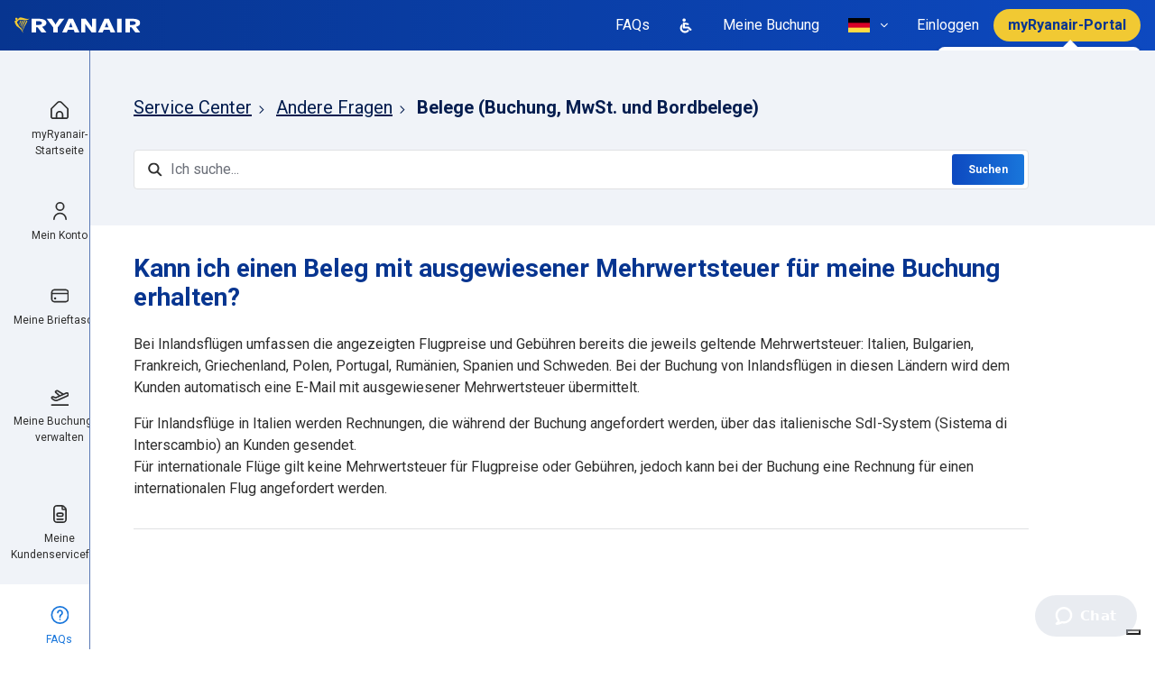

--- FILE ---
content_type: text/html; charset=utf-8
request_url: https://help.ryanair.com/hc/de/articles/12890116409361-Kann-ich-einen-Beleg-mit-ausgewiesener-Mehrwertsteuer-f%C3%BCr-meine-Buchung-erhalten
body_size: 31095
content:
<!DOCTYPE html>
<html dir="ltr" lang="de">
<head>
  <meta charset="utf-8" />
  <!-- v26850 -->


  <title>Kann ich einen Beleg mit ausgewiesener Mehrwertsteuer für meine Buchung erhalten? &ndash; Service Center</title>

  

  <meta name="description" content="Bei Inlandsflügen umfassen die angezeigten Flugpreise und Gebühren bereits die jeweils geltende Mehrwertsteuer: Italien, Bulgarien,..." /><meta property="og:image" content="https://help.ryanair.com/hc/theming_assets/01J6H2986K85BBH6K37BF93PHZ" />
<meta property="og:type" content="website" />
<meta property="og:site_name" content="Service Center" />
<meta property="og:title" content="Kann ich einen Beleg mit ausgewiesener Mehrwertsteuer für meine Buchung erhalten?" />
<meta property="og:description" content="Bei Inlandsflügen umfassen die angezeigten Flugpreise und Gebühren bereits die jeweils geltende Mehrwertsteuer: Italien, Bulgarien, Frankreich, Griechenland, Polen, Portugal, Rumänien, Spanien und ..." />
<meta property="og:url" content="https://help.ryanair.com/hc/de/articles/12890116409361-Kann-ich-einen-Beleg-mit-ausgewiesener-Mehrwertsteuer-f%C3%BCr-meine-Buchung-erhalten" />
<link rel="canonical" href="https://help.ryanair.com/hc/de/articles/12890116409361-Kann-ich-einen-Beleg-mit-ausgewiesener-Mehrwertsteuer-f%C3%BCr-meine-Buchung-erhalten">
<link rel="alternate" hreflang="bg" href="https://help.ryanair.com/hc/bg/articles/12890116409361-Can-I-get-a-VAT-receipt-for-my-booking">
<link rel="alternate" hreflang="ca" href="https://help.ryanair.com/hc/ca/articles/12890116409361-Puc-obtenir-un-rebut-d-IVA-per-a-la-meva-reserva">
<link rel="alternate" hreflang="cs" href="https://help.ryanair.com/hc/cs/articles/12890116409361-Mohu-dostat-da%C5%88ov%C3%BD-doklad-o-rezervaci-letu">
<link rel="alternate" hreflang="da" href="https://help.ryanair.com/hc/da/articles/12890116409361-Kan-jeg-f%C3%A5-en-momskvittering-for-min-reservation">
<link rel="alternate" hreflang="de" href="https://help.ryanair.com/hc/de/articles/12890116409361-Kann-ich-einen-Beleg-mit-ausgewiesener-Mehrwertsteuer-f%C3%BCr-meine-Buchung-erhalten">
<link rel="alternate" hreflang="de-at" href="https://help.ryanair.com/hc/de-at/articles/12890116409361-Kann-ich-einen-Beleg-mit-ausgewiesener-Mehrwertsteuer-f%C3%BCr-meine-Buchung-erhalten">
<link rel="alternate" hreflang="el" href="https://help.ryanair.com/hc/el/articles/12890116409361-%CE%9C%CF%80%CE%BF%CF%81%CF%8E-%CE%BD%CE%B1-%CE%BB%CE%AC%CE%B2%CF%89-%CE%B1%CF%80%CF%8C%CE%B4%CE%B5%CE%B9%CE%BE%CE%B7-%CE%A6%CE%A0%CE%91-%CE%B3%CE%B9%CE%B1-%CF%84%CE%B7%CE%BD-%CE%BA%CF%81%CE%AC%CF%84%CE%B7%CF%83%CE%AE-%CE%BC%CE%BF%CF%85">
<link rel="alternate" hreflang="en" href="https://help.ryanair.com/hc/en-gb/articles/12890116409361-Can-I-get-a-VAT-receipt-for-my-booking">
<link rel="alternate" hreflang="en-ba" href="https://help.ryanair.com/hc/en-ba/articles/12890116409361-Can-I-get-a-VAT-receipt-for-my-booking">
<link rel="alternate" hreflang="en-cy" href="https://help.ryanair.com/hc/en-cy/articles/12890116409361-Can-I-get-a-VAT-receipt-for-my-booking">
<link rel="alternate" hreflang="en-ee" href="https://help.ryanair.com/hc/en-ee/articles/12890116409361-Can-I-get-a-VAT-receipt-for-my-booking">
<link rel="alternate" hreflang="en-fi" href="https://help.ryanair.com/hc/en-fi/articles/12890116409361-Can-I-get-a-VAT-receipt-for-my-booking">
<link rel="alternate" hreflang="en-gb" href="https://help.ryanair.com/hc/en-gb/articles/12890116409361-Can-I-get-a-VAT-receipt-for-my-booking">
<link rel="alternate" hreflang="en-hr" href="https://help.ryanair.com/hc/en-hr/articles/12890116409361-Can-I-get-a-VAT-receipt-for-my-booking">
<link rel="alternate" hreflang="en-ie" href="https://help.ryanair.com/hc/en-ie/articles/12890116409361-Can-I-get-a-VAT-receipt-for-my-booking">
<link rel="alternate" hreflang="en-lv" href="https://help.ryanair.com/hc/en-lv/articles/12890116409361-Can-I-get-a-VAT-receipt-for-my-booking">
<link rel="alternate" hreflang="en-me" href="https://help.ryanair.com/hc/en-me/articles/12890116409361-Can-I-get-a-VAT-receipt-for-my-booking">
<link rel="alternate" hreflang="en-mt" href="https://help.ryanair.com/hc/en-mt/articles/12890116409361-Can-I-get-a-VAT-receipt-for-my-booking">
<link rel="alternate" hreflang="en-rs" href="https://help.ryanair.com/hc/en-rs/articles/12890116409361-Can-I-get-a-VAT-receipt-for-my-booking">
<link rel="alternate" hreflang="en-sk" href="https://help.ryanair.com/hc/en-sk/articles/12890116409361-Can-I-get-a-VAT-receipt-for-my-booking">
<link rel="alternate" hreflang="en-tr" href="https://help.ryanair.com/hc/en-tr/articles/12890116409361-Can-I-get-a-VAT-receipt-for-my-booking">
<link rel="alternate" hreflang="en-us" href="https://help.ryanair.com/hc/en-us/articles/12890116409361-Can-I-get-a-VAT-receipt-for-my-booking">
<link rel="alternate" hreflang="es-es" href="https://help.ryanair.com/hc/es-es/articles/12890116409361--Puedo-obtener-un-recibo-con-IVA-de-mi-reserva">
<link rel="alternate" hreflang="fr" href="https://help.ryanair.com/hc/fr-fr/articles/12890116409361-Puis-je-obtenir-un-re%C3%A7u-de-TVA-pour-ma-r%C3%A9servation">
<link rel="alternate" hreflang="fr-be" href="https://help.ryanair.com/hc/fr-be/articles/12890116409361-Puis-je-obtenir-un-re%C3%A7u-de-TVA-pour-ma-r%C3%A9servation">
<link rel="alternate" hreflang="fr-fr" href="https://help.ryanair.com/hc/fr-fr/articles/12890116409361-Puis-je-obtenir-un-re%C3%A7u-de-TVA-pour-ma-r%C3%A9servation">
<link rel="alternate" hreflang="fr-lu" href="https://help.ryanair.com/hc/fr-lu/articles/12890116409361-Puis-je-obtenir-un-re%C3%A7u-de-TVA-pour-ma-r%C3%A9servation">
<link rel="alternate" hreflang="fr-ma" href="https://help.ryanair.com/hc/fr-ma/articles/12890116409361-Puis-je-obtenir-un-re%C3%A7u-de-TVA-pour-ma-r%C3%A9servation">
<link rel="alternate" hreflang="hu" href="https://help.ryanair.com/hc/hu/articles/12890116409361-Kaphatok-%C3%A1f%C3%A1s-nyugt%C3%A1t-a-foglal%C3%A1somhoz">
<link rel="alternate" hreflang="it" href="https://help.ryanair.com/hc/it/articles/12890116409361-Posso-ottenere-una-ricevuta-IVA-relativa-alla-mia-prenotazione">
<link rel="alternate" hreflang="lt" href="https://help.ryanair.com/hc/lt/articles/12890116409361-Ar-galiu-gauti-u%C5%BEsakymo-PVM-kvit%C4%85">
<link rel="alternate" hreflang="lv" href="https://help.ryanair.com/hc/lv/articles/12890116409361-Vai-varu-sa%C5%86emt-PVN-kv%C4%ABti-par-savu-rezerv%C4%81ciju">
<link rel="alternate" hreflang="nl" href="https://help.ryanair.com/hc/nl/articles/12890116409361-Kan-ik-een-btw-bon-krijgen-voor-mijn-boeking">
<link rel="alternate" hreflang="nl-be" href="https://help.ryanair.com/hc/nl-be/articles/12890116409361-Kan-ik-een-btw-bon-krijgen-voor-mijn-boeking">
<link rel="alternate" hreflang="no" href="https://help.ryanair.com/hc/no/articles/12890116409361-Kan-jeg-f%C3%A5-en-MVA-kvittering-for-bestillingen-min">
<link rel="alternate" hreflang="pl" href="https://help.ryanair.com/hc/pl/articles/12890116409361-Czy-mog%C4%99-otrzyma%C4%87-potwierdzenie-VAT-dla-moich-rezerwacji">
<link rel="alternate" hreflang="pt" href="https://help.ryanair.com/hc/pt/articles/12890116409361-Posso-obter-um-recibo-de-IVA-para-a-minha-reserva">
<link rel="alternate" hreflang="ro" href="https://help.ryanair.com/hc/ro/articles/12890116409361-Pot-primi-o-chitan%C8%9B%C4%83-TVA-pentru-rezervarea-mea">
<link rel="alternate" hreflang="sv" href="https://help.ryanair.com/hc/sv/articles/12890116409361-Kan-jag-f%C3%A5-ett-momskvitto-f%C3%B6r-min-bokning">
<link rel="alternate" hreflang="uk" href="https://help.ryanair.com/hc/uk/articles/12890116409361-%D0%A7%D0%B8-%D0%BC%D0%BE%D0%B6%D0%BD%D0%B0-%D0%BE%D1%82%D1%80%D0%B8%D0%BC%D0%B0%D1%82%D0%B8-%D0%BA%D0%B2%D0%B8%D1%82%D0%B0%D0%BD%D1%86%D1%96%D1%8E-%D0%9F%D0%94%D0%92-%D0%B7%D0%B0-%D0%B1%D1%80%D0%BE%D0%BD%D1%8E%D0%B2%D0%B0%D0%BD%D0%BD%D1%8F">
<link rel="alternate" hreflang="x-default" href="https://help.ryanair.com/hc/en-gb/articles/12890116409361-Can-I-get-a-VAT-receipt-for-my-booking">
<link rel="alternate" hreflang="zh-cn" href="https://help.ryanair.com/hc/zh-cn/articles/12890116409361-Can-I-get-a-VAT-receipt-for-my-booking">

  <link rel="stylesheet" href="//static.zdassets.com/hc/assets/application-f34d73e002337ab267a13449ad9d7955.css" media="all" id="stylesheet" />
  <link rel="stylesheet" type="text/css" href="/hc/theming_assets/2148950/114095100851/style.css?digest=28848689702033">

  <link rel="icon" type="image/x-icon" href="/hc/theming_assets/01J6H297XHQ08B0ZPG5GEPSTN9">

    

  <meta content="width=device-width, initial-scale=1.0" name="viewport" />


<script type="text/javascript">
  window.Theme = Object.assign(window.Theme || {}, {
    assets: {},
    locale: "de",
    signedIn: false,
    signInUrl: '/hc/de/signin?return_to=https%3A%2F%2Fhelp.ryanair.com%2Fhc%2Fde%2Farticles%2F12890116409361-Kann-ich-einen-Beleg-mit-ausgewiesener-Mehrwertsteuer-f%25C3%25BCr-meine-Buchung-erhalten'
  });

  
  Theme.actions = [
    {
      name: "Meine Buchung verwalten",
      html_url: "",
      options: [
        {
          name: "Flugumbuchung",
          html_url: "https://www.ryanair.com/de/de/lp/check-in"
        },
        {
          name: "Buchungsbeleg herunterladen",
          html_url: "https://www.ryanair.com/de/de/lp/check-in"
        },
        {
          name: "Namensänderung",
          html_url: "https://www.ryanair.com/de/de/lp/check-in"
        },
        {
          name: "Kontaktdaten aktualisieren",
          html_url: "https://www.ryanair.com/de/de/lp/check-in"
        },
        {
          name: "Besondere Hilfeleistungen hinzufügen",
          html_url: "https://www.ryanair.com/de/de/lp/check-in"
        },
        {
          name: "Fluggasttyp ändern",
          html_url: "https://www.ryanair.com/de/de/lp/chat"
        },
        {
          name: "",
          html_url: "https://www.ryanair.com/de/de/lp/check-in"
        },
        {
          name: "Sitzplätze hinzufügen oder ändern",
          html_url: "https://www.ryanair.com/de/de/lp/check-in"
        },
        {
          name: "Gepäckstücke/Ausrüstung hinzufügen",
          html_url: "https://www.ryanair.com/de/de/lp/check-in"
        },
        {
          name: "Fast Track Sicherheitskontrolle hinzufügen",
          html_url: "https://www.ryanair.com/de/de/lp/check-in"
        },
        {
          name: "Parken, Mietwagen oder Transfers hinzufügen",
          html_url: "https://www.ryanair.com/de/de/lp/check-in"
        },
        {
          name: "Reiseversicherung hinzufügen",
          html_url: "https://www.ryanair.com/de/de/lp/check-in"
        },
      ],
      expandedOn: [ ]
    },
    {
      name: "Eine Erstattung beantragen",
      html_url: "",
      options: [
        {
          name: "Flug umgebucht oder annulliert",
          html_url: "https://www.ryanair.com/de/de/lp/check-in"
        },
        {
          name: "Flug um mehr als 5 Stunden verspätet",
          html_url: "https://refundclaims.ryanair.com/?lg=DE"
        },
        {
          name: "Erstattung der staatlichen Steuern",
          html_url: "https://refundclaims.ryanair.com/?lg=DE"
        },
        {
          name: "Erstattung aufgrund schwerer Krankheit",
          html_url: "https://refundclaims.ryanair.com/?lg=DE"
        },
        {
          name: "Erstattung aufgrund tod eines Kunden",
          html_url: "https://refundclaims.ryanair.com/?lg=DE"
        },
        {
          name: "Erstattung aufgrund Tod eines nahen Angehörigen",
          html_url: "https://refundclaims.ryanair.com/?lg=DE"
        },
      ]
    },
    {
      name: "Einen Anspruch geltend machen",
      html_url: "",
      options: [
        {
          name: "Verlorenes/beschädigtes Gepäckstück",
          html_url: "https://baggageclaims.ryanair.com/?lg=DE"
        },
        {
          name: "EU-261 – Annullierte/verspätete Flüge",
          html_url: "https://onlineform.ryanair.com/de/de/eu-261"
        }
      ]
    },
    {
      name: "Eine Beschwerde einreichen",
      html_url: "",
      options: [
        {
          name: "",
          html_url: "https://help.ryanair.com/hc/de/requests/new?tf_360015619098=contact_reason_after_your_flight&tf_360015620278=after_you_fly_complaint&tf_360015696377=after_your_flight_complaints_airport_experience"
        },
        {
          name: "Flughafengebühren",
          html_url: "https://help.ryanair.com/hc/de/requests/new?tf_360015619098=contact_reason_after_your_flight&tf_360015620278=after_you_fly_complaint&tf_360015696377=after_your_flight_complaints_inflight_product_query"
        },
        {
          name: "Feedback zu unseren Services",
          html_url: "https://help.ryanair.com/hc/de/requests/new?tf_360015619098=contact_reason_after_your_flight&tf_360015620278=after_you_fly_complaint&tf_360015696377=after_your_flight_complaints_onboard_experience"
        },
        {
          name: "",
          html_url: "https://help.ryanair.com/hc/de/requests/new?tf_360015619098=contact_reason_after_your_flight&tf_360015620278=after_you_fly_complaint&tf_360015696377=after_your_flight_complaints_payment_query"
        },
        {
          name: "Mietwagen, Parken, Fast Track, Sonstiges",
          html_url: "https://help.ryanair.com/hc/de/requests/new?tf_360015619098=contact_reason_after_your_flight&tf_360015620278=after_you_fly_complaint&tf_360015696377=after_your_flight_complaints_travel_extras"
        },
        {
          name: "Feedback",
          html_url: "/hc/de/signin?return_to=https%3A%2F%2Fhelp.ryanair.com%2Fhc%2Fde%2Farticles%2F12890116409361-Kann-ich-einen-Beleg-mit-ausgewiesener-Mehrwertsteuer-f%25C3%25BCr-meine-Buchung-erhalten"
        },
      ]
    },
    {
      name: "Ein Versicherungsschreiben anfordern",
      html_url: "",
      options: [
        {
          name: "Für Flugannullierung",
          html_url: "https://www.ryanair.com/de/de/lp/chat"
        },
        {
          name: "Für Flugverspätung",
          html_url: "https://www.ryanair.com/de/de/lp/chat"
        },
          {
          name: "Beim Nichterscheinen Bestätigungsbrief oder Reisebestätigungsbrief",
          html_url: "https://mntapplnk.ryanair.com/1/link/noshow?country=DE"
        },
      ]
    },
    {
      name: "Status einer offenen Anfrage prüfen",
      html_url: "https://help.ryanair.com/hc/de/requests",
      options: []
    },
  ]

  
  Theme.pagesToUnindex = [
    24033683713681, 12504593426961, 12504616835857, 12892354434065, 4420827829649, 16113200464401, 13229005889297, 13263255371537, 12504856394385, 12893678447377, 12893304387217, 12893298267665,
  ];

  
  Theme.pagesToHideChat = [
    '/',
    12489466690833, // Special Assistance
  ];

  
  Theme.articlesToHide = "16350796531473, 16350668216465, 13263255371537, 13229005889297, 16113200464401, 12893510195345, 16116483455505, 12892454290321, 16117274002193, 13131744796561, 16118107987729, 12892659741713, 12893298267665, 12893304387217"
    .split(',')
    .map(function(id) { return id.trim(); })
    .filter(function(id) { return id; });

  
  Theme.l18n = {
    welcome: "Hallo!",
    search: "Suchen",
  };

  
  Theme.locales = {

    // Start test
    'en-ca': {
      name: 'Ireland (English)',
      icon: "/hc/theming_assets/01J6H294HV037DRW5EKK0P8NHQ"
    },
    'fr-ca': {
      name: 'Canada (French)',
      icon: "/hc/theming_assets/01J6H294HV037DRW5EKK0P8NHQ"
    },
    'fr': {
      name: 'France (French)',
      icon: "/hc/theming_assets/01J6H295P856E80DBPBP7XE4V2"
    },
    'nl-nl': {
      name: 'Netherlands (Dutch)',
      icon: "/hc/theming_assets/01J6H295P856E80DBPBP7XE4V2"
    },
    // End test

    'bg': {
      name: 'Bulgaria (Bulgarian)',
      icon: "/hc/theming_assets/01J6H296XKGMRCYEJ8HBG27AVS" // bg-bg
    },
    'ca': {
      name: 'Spain (Catalan)',
      icon: "/hc/theming_assets/01J6H2958GSAAS8G1TX7N9ZWP4"
    },
    'cs': {
      name: 'Czech Republic (Czech)',
      icon: "/hc/theming_assets/01J6H2962JD6QT1VCD6AW06N39" // cs-cz
    },
    'da': {
      name: 'Denmark (Danish)',
      icon: "/hc/theming_assets/01J6H294NQTXR8A1DTQ11Q2PXW" // da-dk
    },
    'de': {
      name: 'Germany (German)',
      icon: "/hc/theming_assets/01J6H294XEHP99RJVPXYK6E2HC"
    },
    'de-at': {
      name: 'Austria (German)',
      icon: "/hc/theming_assets/01J6H296JK7SX10DRDXP8RRPPQ"
    },
    'el': {
      name: 'Greece (Greek)',
      icon: "/hc/theming_assets/01J6H29532MZ67JY1XV49RSGSD" // el-gr
    },
    'en-ba': {
      name: 'Bosnia (English)',
      icon: "/hc/theming_assets/01J6H295TF3S2DF6XV0AA1WV17"
    },
    'en-cy': {
      name: 'Cyprus (English)',
      icon: "/hc/theming_assets/01J6H2974S0R205D5F3B9CZJCZ"
    },
    'en-ie': {
      name: 'Ireland (English)',
      icon: "/hc/theming_assets/01J6H294HV037DRW5EKK0P8NHQ"
    },
    'en-lv': {
      name: 'Latvia (English)',
      icon: "/hc/theming_assets/01J6H2952CZB357CFHH6C5HRSB"
    },
    'en-mt': {
      name: 'Malta (English)',
      icon: "/hc/theming_assets/01J6H295RA3RMSTAT9R1QRY80R"
    },
    'en-me': {
      name: 'Montenegro (English)',
      icon: "/hc/theming_assets/01J6H294VZ926SAAFFGFYNK6FA"
    },
    'en-ee': {
      name: 'Estonia (English)',
      icon: "/hc/theming_assets/01J6H296J87H3VKPNVNY5QMB6R"
    },
    'en-fi': {
      name: 'Finland (English)',
      icon: "/hc/theming_assets/01J6H296RHG242AG0R3DSP6YQR"
    },
    'es-es': {
      name: 'Spanish (Spanish)',
      icon: "/hc/theming_assets/01J6H2958GSAAS8G1TX7N9ZWP4"
    },
    'fr-be': {
      name: 'Belgium (French)',
      icon: "/hc/theming_assets/01J6H2959PC7SK2CV4SPR1XAMX"
    },
    'fr-fr': {
      name: 'France (French)',
      icon: "/hc/theming_assets/01J6H295P856E80DBPBP7XE4V2"
    },
    'fr-lu': {
      name: 'Luxembourg (French)',
      icon: "/hc/theming_assets/01J6H292HY8RHTHD75PPJ662PQ"
    },
    'fr-ma': {
      name: 'Morocco (French)',
      icon: "/hc/theming_assets/01J6H296RECHCHTG4JX958Q467"
    },
    'en-hr': {
      name: 'Croatia (English)',
      icon: "/hc/theming_assets/01J6H2967QHE1M71FB3NM1XR4M"
    },
    'en-gb': {
      name: 'Great Britain (English)',
      icon: "/hc/theming_assets/01J6H295G4YAPQJJ146ZA8WNPW"
    },
    'hu': {
      name: 'Hungary (Hungarian)',
      icon: "/hc/theming_assets/01J6H294ZDH15BYFJZ860KPF77"
    },
    'it': {
      name: 'Italy (Italian)',
      icon: "/hc/theming_assets/01J6H28ZCW3AZMS5DKJWS7JXFK"
    },
    'lt': {
      name: 'Lithuania (Lithuanian)',
      icon: "/hc/theming_assets/01J6H296AVG1J0EDT9Y10NZTT8"
    },
    'lv': {
      name: 'Latvia (Latvian)',
      icon: "/hc/theming_assets/01J6H2952CZB357CFHH6C5HRSB"
    },
    'nl': {
      name: 'Netherlands (Dutch)',
      icon: "/hc/theming_assets/01J6H295F5H72WTAZ7V5BAW7JK"
    },
    'nl-be': {
      name: 'Belgium (Dutch)',
      icon: "/hc/theming_assets/01J6H2959PC7SK2CV4SPR1XAMX"
    },
    'no': {
      name: 'Norway (Norwegian)',
      icon: "/hc/theming_assets/01J6H295H3ZV2MD20TYSSGFTCJ"
    },
    'pl': {
      name: 'Poland (Polish)',
      icon: "/hc/theming_assets/01J6H2958QERATWYX9Q4GT5A8Z"
    },
    'pt': {
      name: 'Portugal (Portuguese)',
      icon: "/hc/theming_assets/01J6H296A3QVJG0NZGHF072WRV"
    },
    'ro': {
      name: 'Romania (Romanian)',
      icon: "/hc/theming_assets/01J6H294V7ASZM64DQYBH7EJWT"
    },
    'en-sk': {
      name: 'Slovakia (English)',
      icon: "/hc/theming_assets/01J6H296E1ANQ4W4YYQB2E40TE"
    },
    'en-rs': {
      name: 'Serbia (English)',
      icon: "/hc/theming_assets/01J6H295YC8ZX74VNGD10FQT19"
    },
    'sv': {
      name: 'Sweden (Swedish)',
      icon: "/hc/theming_assets/01J6H293HC0Q1JV28W9X4VHEZE"
    },
    'en-tr': {
      name: 'Turkey (English)',
      icon: "/hc/theming_assets/01J6H2978HQ9FXE2JJ5Z1JDK5S"
    },
    'uk': {
      name: 'Ukraine (Ukrainian)',
      icon: "/hc/theming_assets/01J6H296XPS6HQ4VDNY18GRY4B"
    },
    'zh-cn': {
      name: 'China (Chinese)',
      icon: "/hc/theming_assets/01J6H295YESP6DC020CPAJZJES"
    },
    'en-us': {
      name: 'United States (English)',
      icon: "/hc/theming_assets/01J6H28YEX0KW4DAK6YN69HG4T"
    },
  };

</script>


<script type="text/javascript" src="https://cdn.jsdelivr.net/npm/jquery@3.5.1/dist/jquery.min.js"></script>
<script type="text/javascript" src="/hc/theming_assets/01J6H292TEDVXXWMJ8M8NYHKXT"></script>



<link rel="stylesheet" href="https://use.fontawesome.com/releases/v5.15.1/css/all.css" />
<link rel="stylesheet" href="//cdn.jsdelivr.net/npm/magnific-popup@1.1.0/dist/magnific-popup.min.css" /><link rel="stylesheet" href="/hc/theming_assets/01J6H294QHSVM142NG9Y531RW1">

  <script type="text/javascript">
    var _iub = _iub || [];
    _iub.csConfiguration = {
      "askConsentAtCookiePolicyUpdate":true,
      "cookiePolicyInOtherWindow": true,
      "countryDetection":true,
      "enableLgpd":true,
      "enableUspr":true,
      "lgpdAppliesGlobally":false,
      "perPurposeConsent":true,
      "purposes":"1",
      "siteId":3138215,
      "usprPurposes":"s,sh,adv",
      "whitelabel":false,
      
      

      
      

      
      

      
      

      
      

      
      

      
      

      
      

      
      

      
      

      
      

      

      
      
      
      
      

      
      
        "cookiePolicyId":23189876,
        "lang":"de",
        "i18n":{"de":{"banner":{"dynamic":{"body":"Ryanair und ausgewählte Dritte erheben personenbezogene Informationen wie in der %{privacy_policy} beschrieben und setzen Cookies oder ähnliche Technologien für technische Zwecke ein und – mit Ihrer Einwilligung – für Erfolgsmessung, wie in der %{cookie_policy_link} beschrieben.\n\nIhre Einwilligung können Sie jederzeit erteilen, verweigern oder widerrufen, indem Sie auf die Kontrollfläche zugreifen. Im Fall der Ablehnung könnten bestimmte Funktionen nicht verfügbar sein.\n\nVerwenden Sie den „Allen zustimmen“-Button, um dem Einsatz solcher Technologien zuzustimmen. Verwenden Sie den „Alle ablehnen“-Button, um fortzufahren ohne zuzustimmen."}}}},
        "cookiePolicyUrl":"https://www.ryanair.com/de/de/cookie-policy/help.ryanair.com",
        "privacyPolicyUrl":"https://www.ryanair.com/de/de/lp/datenschutzbestimmung",
        "privacyPolicyNoticeAtCollectionUrl":"https://www.ryanair.com/de/de/lp/datenschutzbestimmung",
        "banner":{
          "acceptButtonCaptionColor":"#073590",
          "acceptButtonColor":"#F1C933",
          "acceptButtonDisplay":true,
          "backgroundColor":"#FFFFFF",
          "closeButtonDisplay":false,
          "customizeButtonColor":"#1976DB",
          "customizeButtonDisplay":true,
          "explicitWithdrawal":true,
          "listPurposes":true,
          "logo":null,
          "linksColor":"#2E2E2E",
          "position":"float-top-center",
          "rejectButtonCaptionColor":"#073590",
          "rejectButtonColor":"#F1C933",
          "rejectButtonDisplay":true,
          "showPurposesToggles":true,
          "textColor":"#2E2E2E",
          "html":"<div id=\"iubenda-cs-banner\" style=\"z-index:99999998 !important;\" class=\"iubenda-cs-default-floating iubenda-cs-top iubenda-cs-center iubenda-cs-slidein iubenda-cs-visible\" role=\"alertdialog\" aria-describedby=\"iubenda-cs-paragraph\" aria-labelledby=\"iubenda-cs-title\"><div class=\"iubenda-cs-container\"><div class=\"iubenda-cs-content\" style=\"background-color: #FFFFFF !important;color: #2E2E2E !important;font-size: 14px !important;\"><div class=\"iubenda-cs-rationale\"><button type=\"button\" class=\"iubenda-cs-close-btn\" tabindex=\"0\" role=\"button\" aria-pressed=\"false\" style=\"display:none!important;\">×</button><div class=\"iubenda-banner-content iubenda-custom-content\" role=\"document\">%{banner_content}</div><div class=\"iubenda-granular-controls-container grid\"><div class=\"iub-toggle-checkbox granular-control-checkbox iub-toggle-id-1 granular-control-checkbox--disabled\"><input id=\"iub-toggle-id-1\" name=\"Necessary\" class=\"style1\" type=\"checkbox\" value=\"true\" disabled=\"\"><label for=\"iub-toggle-id-1\"><span>Erforderlich</span></label></div><div class=\"iub-toggle-checkbox granular-control-checkbox iub-toggle-id-4\"></div></div><div class=\"iubenda-cs-counter\" style=\"display: none;\">Press again to continue 0/1</div><div class=\"iubenda-cs-opt-group\" style=\"color:#FFFFFF!important;\"><div class=\"iubenda-cs-opt-group-custom iubenda-cs-opt-group-granular\"><button tabindex=\"0\" role=\"button\" aria-pressed=\"false\"> <a href=\"https://www.ryanair.com/de/de/cookie-policy/help.ryanair.com\" style=\"color: #FFFFFF; text-decoration: none\">Mehr erfahren</a></button></div><div class=\"iubenda-cs-opt-group-consent\"><button class=\"iubenda-cs-reject-btn iubenda-cs-btn-primary\" tabindex=\"0\" role=\"button\" aria-pressed=\"false\">Alle ablehnen</button><button class=\"iubenda-cs-accept-btn iubenda-cs-btn-primary\" tabindex=\"0\" role=\"button\" aria-pressed=\"false\">Allen zustimmen</button></div></div></div></div></div></div>"
        },
      
      

      
      
      

      
      
      
      
      
      
      
      
      
      
      
      
      
      
      
      
      
      
      
      
      
    };
  </script>
  <script type="text/javascript" src="//cs.iubenda.com/sync/3138215.js"></script>
  <script type="text/javascript" src="//cdn.iubenda.com/cs/gpp/stub.js"></script>
  <script type="text/javascript" src="//cdn.iubenda.com/cs/iubenda_cs.js" charset="UTF-8" async></script>






<style id="settings-styles">
  .note::before { content: ""; }
  .warning::before { content: ""; }
  </style>


<link rel="preconnect" href="https://fonts.googleapis.com">
<link rel="preconnect" href="https://fonts.gstatic.com" crossorigin><link href="https://fonts.googleapis.com/css2?family=Roboto:ital,wght@0,400;0,500;0,700;1,400;1,500;1,700&display=swap" rel="stylesheet">

  
</head>
<body class="">
  
  
  

  <a class="sr-only sr-only-focusable" tabindex="1" href="#page-container">
  Zum Hauptinhalt gehen
</a>

<div class="layout flex-1" x-data="mobileMenus">

  
  <header class="header bg-gradient relative"
    x-data="Widgets.header({ isFixed: false, isSticky: false })">

    <div class="flex align-items-center justify-content-between container-fluid h-full container-fluid h-full"">

      
      <div class="flex flex-1 align-items-center justify-content-between md:hidden">

        
        <button class="navbar-toggle md:hidden"
          @click="openMenu = 'navigation'"
          @keydown.escape="close">
          <span></span>
          <span class="sr-only">Navigationsmenü öffnen/schließen</span>
        </button>

        <span class="divider mx-3 md:hidden"></span>

        
        <span class="text-white font-size-lg md:hidden">
            FAQs
          </span>

        
        <a class="flex align-items-center justify-content-center ml-auto hover:no-underline" href="/hc/de/signin?return_to=https%3A%2F%2Fhelp.ryanair.com%2Fhc%2Fde%2Farticles%2F12890116409361-Kann-ich-einen-Beleg-mit-ausgewiesener-Mehrwertsteuer-f%25C3%25BCr-meine-Buchung-erhalten">
          
            <svg width="24" height="24" viewBox="0 0 24 24" fill="none" xmlns="http://www.w3.org/2000/svg">
              <path d="M12 23C18.0751 23 23 18.0751 23 12C23 5.92487 18.0751 1 12 1C5.92487 1 1 5.92487 1 12C1 18.0751 5.92487 23 12 23Z" fill="#F1C933"/>
              <g clip-path="url(#clip0_25646_67212)">
                <path d="M12 12C12.6922 12 13.3689 11.7947 13.9445 11.4101C14.5201 11.0256 14.9687 10.4789 15.2336 9.83939C15.4985 9.19985 15.5678 8.49612 15.4328 7.81719C15.2977 7.13825 14.9644 6.51461 14.4749 6.02513C13.9854 5.53564 13.3618 5.2023 12.6828 5.06725C12.0039 4.9322 11.3002 5.00152 10.6606 5.26642C10.0211 5.53133 9.47445 5.97993 9.08986 6.55551C8.70528 7.13108 8.5 7.80777 8.5 8.5C8.50093 9.42797 8.86998 10.3177 9.52615 10.9739C10.1823 11.63 11.072 11.9991 12 12ZM12 6.16667C12.4615 6.16667 12.9126 6.30352 13.2963 6.55991C13.68 6.8163 13.9791 7.18071 14.1557 7.60707C14.3323 8.03343 14.3785 8.50259 14.2885 8.95521C14.1985 9.40783 13.9762 9.82359 13.6499 10.1499C13.3236 10.4762 12.9078 10.6985 12.4552 10.7885C12.0026 10.8785 11.5334 10.8323 11.1071 10.6557C10.6807 10.4791 10.3163 10.18 10.0599 9.79633C9.80352 9.41262 9.66667 8.96149 9.66667 8.5C9.66667 7.88116 9.9125 7.28767 10.3501 6.85009C10.7877 6.4125 11.3812 6.16667 12 6.16667Z" fill="#0C3B6E"/>
                <path d="M12 13.1671C10.6081 13.1686 9.27363 13.7222 8.28939 14.7065C7.30516 15.6907 6.75154 17.0251 6.75 18.4171C6.75 18.5718 6.81146 18.7201 6.92085 18.8295C7.03025 18.9389 7.17862 19.0004 7.33333 19.0004C7.48804 19.0004 7.63642 18.9389 7.74581 18.8295C7.85521 18.7201 7.91667 18.5718 7.91667 18.4171C7.91667 17.3341 8.34687 16.2955 9.11265 15.5297C9.87842 14.7639 10.917 14.3337 12 14.3337C13.083 14.3337 14.1216 14.7639 14.8874 15.5297C15.6531 16.2955 16.0833 17.3341 16.0833 18.4171C16.0833 18.5718 16.1448 18.7201 16.2542 18.8295C16.3636 18.9389 16.512 19.0004 16.6667 19.0004C16.8214 19.0004 16.9697 18.9389 17.0791 18.8295C17.1885 18.7201 17.25 18.5718 17.25 18.4171C17.2485 17.0251 16.6948 15.6907 15.7106 14.7065C14.7264 13.7222 13.3919 13.1686 12 13.1671Z" fill="#0C3B6E"/>
              </g>
              <defs>
                <clipPath id="clip0_25646_67212">
                  <rect width="14" height="14" fill="white" transform="translate(5 5)"/>
                </clipPath>
              </defs>
            </svg>
          
        </a>

      </div>

      
      <div class="menu menu-slide-in menu-navigation h-screen md:hidden"
         x-cloak
         x-show="openMenu === 'navigation'"
         :class="{ 'text-header': openMenu === 'navigation' }"
         x-transition:enter="transition-fast"
         x-transition:enter-start="translate-x-full"
         x-transition:enter-end="translate-x-0"
         x-transition:leave="transition-fast"
         x-transition:leave-start="translate-x-0 text-header"
         x-transition:leave-end="translate-x-full text-header">

        <div class="flex p-4 bg-primary text-primary-inverse">

          
          <a class="navbar-brand mr-auto" href="https://www.ryanair.com/de/de">
            <img class="img-fluid" id="logo" src="/hc/theming_assets/01J6H2986K85BBH6K37BF93PHZ" alt="Homepage für Help Center „Service Center“">
          </a>

          
          <button class="navbar-close not-a-button cursor-pointer md:hidden"
            x-cloak
            :class="{ 'hidden': openMenu === null }"
            @click="close"
            @keydown.escape="close">
            <svg width="18" height="18" viewBox="0 0 18 18" fill="none" xmlns="http://www.w3.org/2000/svg">
              <g clip-path="url(#clip0_6722_28597)">
                <path d="M17.7805 0.220078C17.6398 0.0794748 17.4491 0.000488281 17.2502 0.000488281C17.0513 0.000488281 16.8606 0.0794748 16.72 0.220078L9.00021 7.93983L1.28046 0.220078C1.13981 0.0794748 0.949079 0.000488281 0.750206 0.000488281C0.551333 0.000488281 0.360602 0.0794748 0.219956 0.220078C0.0793528 0.360724 0.000366211 0.551455 0.000366211 0.750328C0.000366211 0.949201 0.0793528 1.13993 0.219956 1.28058L7.93971 9.00033L0.219956 16.7201C0.0793528 16.8607 0.000366211 17.0515 0.000366211 17.2503C0.000366211 17.4492 0.0793528 17.6399 0.219956 17.7806C0.360602 17.9212 0.551333 18.0002 0.750206 18.0002C0.949079 18.0002 1.13981 17.9212 1.28046 17.7806L9.00021 10.0608L16.72 17.7806C16.8606 17.9212 17.0513 18.0002 17.2502 18.0002C17.4491 18.0002 17.6398 17.9212 17.7805 17.7806C17.9211 17.6399 18 17.4492 18 17.2503C18 17.0515 17.9211 16.8607 17.7805 16.7201L10.0607 9.00033L17.7805 1.28058C17.9211 1.13993 18 0.949201 18 0.750328C18 0.551455 17.9211 0.360724 17.7805 0.220078Z" fill="white"/>
              </g>
              <defs>
                <clipPath id="clip0_6722_28597">
                  <rect width="18" height="18" fill="white"/>
                </clipPath>
              </defs>
            </svg>
          </button>

        </div>

        <div class="p-6">

          <div class="flex">

            
              <a class="button button-outline-primary header-button mr-3" href="/hc/de/signin?return_to=https%3A%2F%2Fhelp.ryanair.com%2Fhc%2Fde%2Farticles%2F12890116409361-Kann-ich-einen-Beleg-mit-ausgewiesener-Mehrwertsteuer-f%25C3%25BCr-meine-Buchung-erhalten">
                
                  Einloggen
                
              </a>
            

            
            <a class="inline-flex align-items-center header-button px-3 bg-tertiary text-tertiary-inverse font-semibold hover:no-underline hover:text-tertiary-inverse"
              href="/hc/de/signin?return_to=https%3A%2F%2Fhelp.ryanair.com%2Fhc%2Fde%2Farticles%2F12890116409361-Kann-ich-einen-Beleg-mit-ausgewiesener-Mehrwertsteuer-f%25C3%25BCr-meine-Buchung-erhalten">
              <span class="button-label">
                
                  myRyanair-Portal
                
              </span>
              
            </a>

          </div>

          
            <a class="nav-link px-0 mt-5 flex align-items-center divider desktop-divider header-link" href="https://help.ryanair.com/hc/de" :target="$el.host !== window.location.host ? '_blank' : '_self'">
              <svg class="mr-3" width="20" height="20" viewBox="0 0 20 20" fill="none" xmlns="http://www.w3.org/2000/svg">
                <path d="M10 0C8.02219 0 6.08879 0.58649 4.4443 1.6853C2.79981 2.78412 1.51809 4.34591 0.761209 6.17317C0.00433289 8.00043 -0.193701 10.0111 0.192152 11.9509C0.578004 13.8907 1.53041 15.6725 2.92894 17.0711C4.32746 18.4696 6.10929 19.422 8.0491 19.8079C9.98891 20.1937 11.9996 19.9957 13.8268 19.2388C15.6541 18.4819 17.2159 17.2002 18.3147 15.5557C19.4135 13.9112 20 11.9778 20 10C19.9971 7.34872 18.9426 4.80684 17.0679 2.9321C15.1932 1.05736 12.6513 0.00286757 10 0ZM10 18.3333C8.35183 18.3333 6.74066 17.8446 5.37025 16.9289C3.99984 16.0132 2.93174 14.7117 2.30101 13.189C1.67028 11.6663 1.50525 9.99076 1.82679 8.37425C2.14834 6.75774 2.94201 5.27288 4.10745 4.10744C5.27289 2.94201 6.75774 2.14833 8.37425 1.82679C9.99076 1.50525 11.6663 1.67027 13.189 2.301C14.7118 2.93173 16.0132 3.99984 16.9289 5.37025C17.8446 6.74066 18.3333 8.35182 18.3333 10C18.3309 12.2094 17.4522 14.3276 15.8899 15.8899C14.3276 17.4522 12.2094 18.3309 10 18.3333Z" fill="#041D4F"/>
                <path d="M10 8.33333H9.16667C8.94565 8.33333 8.73369 8.42113 8.57741 8.57741C8.42113 8.73369 8.33333 8.94565 8.33333 9.16667C8.33333 9.38768 8.42113 9.59964 8.57741 9.75592C8.73369 9.9122 8.94565 10 9.16667 10H10V15C10 15.221 10.0878 15.433 10.2441 15.5893C10.4004 15.7455 10.6123 15.8333 10.8333 15.8333C11.0543 15.8333 11.2663 15.7455 11.4226 15.5893C11.5789 15.433 11.6667 15.221 11.6667 15V10C11.6667 9.55797 11.4911 9.13405 11.1785 8.82149C10.8659 8.50893 10.442 8.33333 10 8.33333Z" fill="#041D4F"/>
                <path d="M10 6.66667C10.6904 6.66667 11.25 6.10702 11.25 5.41667C11.25 4.72631 10.6904 4.16667 10 4.16667C9.30964 4.16667 8.75 4.72631 8.75 5.41667C8.75 6.10702 9.30964 6.66667 10 6.66667Z" fill="#041D4F"/>
              </svg>
                FAQs
              </a>
          
            <a class="nav-link px-0 mt-5 flex align-items-center divider desktop-divider header-link" href="https://www.ryanair.com/de/de/r/help/special-assistance" :target="$el.host !== window.location.host ? '_blank' : '_self'">
              <svg class="mr-3" width="18" height="21" viewBox="0 0 18 21" fill="none" xmlns="http://www.w3.org/2000/svg">
                <path d="M6.46747 20.2997C3.00726 20.2997 0.256836 17.5493 0.256836 14.0891C0.256836 11.6935 1.67641 9.47545 3.89449 8.41077C4.33811 8.23333 4.87045 8.41077 5.0479 8.85439C5.22534 9.29801 5.0479 9.83034 4.60428 10.0078C3.00726 10.7176 2.0313 12.3146 2.0313 14.0003C2.0313 16.4846 3.98322 18.4365 6.46747 18.4365C8.50811 18.4365 10.2826 17.1057 10.7262 15.1537C10.8149 14.7101 11.3473 14.3552 11.7909 14.5327C12.2345 14.6214 12.5894 15.1537 12.4119 15.5974C11.7021 18.3478 9.2179 20.2997 6.46747 20.2997Z" fill="#041D4F"/>
                <path d="M16.6704 18.5248H15.3395C14.8959 18.5248 14.6297 18.2586 14.4523 17.9037L13.2989 13.7337L7.3544 14.0886C6.91079 14.0886 6.46717 13.7337 6.37844 13.2901L5.49121 5.30497C5.49121 4.86136 5.84611 4.41774 6.28972 4.32902C6.73334 4.24029 7.17696 4.59519 7.26568 5.12753L8.06419 12.2254L13.8312 11.8705C14.2748 11.8705 14.6297 12.1367 14.7184 12.4916L15.9606 16.7503H16.5816C17.114 16.7503 17.4689 17.1052 17.4689 17.6375C17.4689 18.1699 17.114 18.5248 16.6704 18.5248Z" fill="#041D4F"/>
                <path d="M6.46737 6.1027C4.95907 6.1027 3.80566 4.94929 3.80566 3.441C3.80566 1.9327 4.95907 0.779297 6.46737 0.779297C7.97566 0.779297 9.12907 1.9327 9.12907 3.441C9.12907 4.94929 7.88694 6.1027 6.46737 6.1027ZM6.46737 2.55376C5.93502 2.55376 5.58013 2.90866 5.58013 3.441C5.58013 3.97334 5.93502 4.32823 6.46737 4.32823C6.99971 4.32823 7.3546 3.97334 7.3546 3.441C7.3546 2.90866 6.91098 2.55376 6.46737 2.55376Z" fill="#041D4F"/>
                <path d="M13.1217 9.65337H9.57278C9.04044 9.65337 8.68555 9.29848 8.68555 8.76614C8.68555 8.2338 9.04044 7.87891 9.57278 7.87891H13.1217C13.6541 7.87891 14.0089 8.2338 14.0089 8.76614C14.0089 9.29848 13.5653 9.65337 13.1217 9.65337Z" fill="#041D4F"/>
              </svg>
                Besondere Hilfeleistung
              </a>
          
            <a class="nav-link px-0 mt-5 flex align-items-center divider desktop-divider header-link" href="https://www.ryanair.com/de/de/trip/manage" :target="$el.host !== window.location.host ? '_blank' : '_self'">
              <svg class="mr-3" width="20" height="20" viewBox="0 0 20 20" fill="none" xmlns="http://www.w3.org/2000/svg">
                <g clip-path="url(#clip0_25646_66993)">
                  <mask id="path-1-inside-1_25646_66993" fill="white">
                    <path d="M0.889167 12.8425L2.61833 14.0733C3.50333 14.7025 4.54917 15.0233 5.595 15.0233C6.33917 15.0233 7.08417 14.8608 7.77167 14.5316L18.5658 9.78329C19.8042 9.19162 20.3433 7.69662 19.7667 6.44995C19.1883 5.20245 17.7042 4.65662 16.4533 5.22912L13.8342 6.39745L8.31833 2.99245C7.58333 2.44579 6.61 2.34745 5.775 2.73329L5.12417 3.03829C4.615 3.27745 4.26333 3.75245 4.18333 4.30912C4.10333 4.86662 4.30667 5.42162 4.72833 5.79495L8.23167 8.89495L5.23917 10.23L2.69167 9.29495C1.87167 8.99579 0.955 9.26079 0.4125 9.95412C0.0858333 10.3716 -0.0508333 10.8975 0.0275 11.4341C0.11 11.9983 0.423333 12.5108 0.888333 12.8408L0.889167 12.8425ZM5.83333 4.54745L6.48 4.24412C6.75667 4.11579 7.08083 4.14995 7.38417 4.36995L11.9933 7.21829L9.905 8.14995L5.83333 4.54745ZM1.72583 10.9825C1.8075 10.8783 1.9125 10.8416 2.00417 10.8416C2.04583 10.8416 4.9825 11.9125 4.9825 11.9125C5.18667 11.9875 5.41167 11.98 5.60917 11.8916L17.1367 6.74912L17.1475 6.74412C17.565 6.55162 18.0608 6.73412 18.2542 7.14995C18.4492 7.57245 18.2675 8.07829 17.8708 8.26829L7.07667 13.0166C5.94583 13.5558 4.60667 13.4416 3.58417 12.715L1.855 11.485C1.76 11.4175 1.69417 11.3091 1.6775 11.195C1.665 11.11 1.68167 11.0391 1.72583 10.9825ZM20 19.1666C20 19.6275 19.6267 20 19.1667 20H0.833333C0.373333 20 0 19.6275 0 19.1666C0 18.7058 0.373333 18.3333 0.833333 18.3333H19.1667C19.6267 18.3333 20 18.7058 20 19.1666Z"/>
                  </mask>
                  <path d="M0.889167 12.8425L2.61833 14.0733C3.50333 14.7025 4.54917 15.0233 5.595 15.0233C6.33917 15.0233 7.08417 14.8608 7.77167 14.5316L18.5658 9.78329C19.8042 9.19162 20.3433 7.69662 19.7667 6.44995C19.1883 5.20245 17.7042 4.65662 16.4533 5.22912L13.8342 6.39745L8.31833 2.99245C7.58333 2.44579 6.61 2.34745 5.775 2.73329L5.12417 3.03829C4.615 3.27745 4.26333 3.75245 4.18333 4.30912C4.10333 4.86662 4.30667 5.42162 4.72833 5.79495L8.23167 8.89495L5.23917 10.23L2.69167 9.29495C1.87167 8.99579 0.955 9.26079 0.4125 9.95412C0.0858333 10.3716 -0.0508333 10.8975 0.0275 11.4341C0.11 11.9983 0.423333 12.5108 0.888333 12.8408L0.889167 12.8425ZM5.83333 4.54745L6.48 4.24412C6.75667 4.11579 7.08083 4.14995 7.38417 4.36995L11.9933 7.21829L9.905 8.14995L5.83333 4.54745ZM1.72583 10.9825C1.8075 10.8783 1.9125 10.8416 2.00417 10.8416C2.04583 10.8416 4.9825 11.9125 4.9825 11.9125C5.18667 11.9875 5.41167 11.98 5.60917 11.8916L17.1367 6.74912L17.1475 6.74412C17.565 6.55162 18.0608 6.73412 18.2542 7.14995C18.4492 7.57245 18.2675 8.07829 17.8708 8.26829L7.07667 13.0166C5.94583 13.5558 4.60667 13.4416 3.58417 12.715L1.855 11.485C1.76 11.4175 1.69417 11.3091 1.6775 11.195C1.665 11.11 1.68167 11.0391 1.72583 10.9825ZM20 19.1666C20 19.6275 19.6267 20 19.1667 20H0.833333C0.373333 20 0 19.6275 0 19.1666C0 18.7058 0.373333 18.3333 0.833333 18.3333H19.1667C19.6267 18.3333 20 18.7058 20 19.1666Z" fill="#041D4F"/>
                  <path d="M0.889167 12.8425L-18.1915 22.3839L-15.8135 27.1393L-11.482 30.2225L0.889167 12.8425ZM2.61833 14.0733L-9.75288 31.4533L-9.74267 31.4605L2.61833 14.0733ZM7.77167 14.5316L-0.818424 -4.99583L-1.13199 -4.8579L-1.44097 -4.70996L7.77167 14.5316ZM18.5658 9.78329L27.1559 29.3107L27.4616 29.1763L27.7629 29.0323L18.5658 9.78329ZM19.7667 6.44995L39.1289 -2.50636L39.1251 -2.51455L39.1213 -2.52274L19.7667 6.44995ZM16.4533 5.22912L25.1441 24.712L25.2381 24.67L25.3317 24.6272L16.4533 5.22912ZM13.8342 6.39745L2.62803 24.5505L12.225 30.4748L22.5249 25.8803L13.8342 6.39745ZM8.31833 2.99245L-4.41325 20.1102L-3.67291 20.6609L-2.8878 21.1455L8.31833 2.99245ZM5.775 2.73329L-3.17349 -16.6326L-3.22565 -16.6084L-3.27769 -16.5841L5.775 2.73329ZM5.12417 3.03829L-3.92852 -16.2791L-3.93717 -16.275L-3.9458 -16.271L5.12417 3.03829ZM4.18333 4.30912L-16.9331 1.27443L-16.9337 1.27888L4.18333 4.30912ZM4.72833 5.79495L-9.41339 21.7675L-9.40887 21.7715L4.72833 5.79495ZM8.23167 8.89495L16.9231 28.3775L47.1848 14.8773L22.3689 -7.08161L8.23167 8.89495ZM5.23917 10.23L-2.11128 30.257L6.02021 33.2415L13.9306 29.7125L5.23917 10.23ZM2.69167 9.29495L10.0421 -10.7321L10.0228 -10.7392L10.0034 -10.7462L2.69167 9.29495ZM0.4125 9.95412L-16.3889 -3.19216L-16.389 -3.19198L0.4125 9.95412ZM0.0275 11.4341L-21.0821 14.5153L-21.0813 14.5209L0.0275 11.4341ZM0.888333 12.8408L19.969 3.29932L17.5839 -1.47036L13.2349 -4.5567L0.888333 12.8408ZM5.83333 4.54745L-3.22635 -14.7666L-32.6116 -0.982813L-8.30299 20.5248L5.83333 4.54745ZM6.48 4.24412L-2.49686 -15.1086L-2.53831 -15.0894L-2.57969 -15.0699L6.48 4.24412ZM7.38417 4.36995L-5.14092 21.6394L-4.50201 22.1028L-3.83061 22.5177L7.38417 4.36995ZM11.9933 7.21829L20.685 26.7007L57.5136 10.2704L23.2081 -10.9294L11.9933 7.21829ZM9.905 8.14995L-4.23132 24.1273L6.05444 33.2279L18.5967 27.6324L9.905 8.14995ZM1.72583 10.9825L-15.0629 -2.17994L-15.0817 -2.15603L-15.1003 -2.13207L1.72583 10.9825ZM4.9825 11.9125L12.3386 -8.1125L12.3147 -8.12127L12.2908 -8.12999L4.9825 11.9125ZM5.60917 11.8916L-3.08216 -7.59098L-3.0915 -7.58682L-3.10084 -7.58264L5.60917 11.8916ZM17.1367 6.74912L25.828 26.2317L25.9522 26.1763L26.0758 26.1193L17.1367 6.74912ZM17.1475 6.74412L8.21495 -12.6291L8.2084 -12.6261L17.1475 6.74412ZM18.2542 7.14995L37.624 -1.78995L37.6115 -1.817L37.5989 -1.844L18.2542 7.14995ZM17.8708 8.26829L26.4609 27.7957L26.7761 27.6571L27.0867 27.5083L17.8708 8.26829ZM7.07667 13.0166L-1.51342 -6.51083L-1.81108 -6.37989L-2.10461 -6.23994L7.07667 13.0166ZM3.58417 12.715L-8.78149 30.0989L-8.77399 30.1042L3.58417 12.715ZM1.855 11.485L14.2207 -5.899L14.2114 -5.90556L1.855 11.485ZM1.6775 11.195L22.7871 8.11326L22.7855 8.10217L22.7838 8.09108L1.6775 11.195ZM-11.482 30.2225L-9.75288 31.4533L14.9895 -3.30671L13.2604 -4.53754L-11.482 30.2225ZM-9.74267 31.4605C-5.17429 34.7083 0.209115 36.3566 5.595 36.3566V-6.31005C8.88922 -6.31005 12.181 -5.3034 14.9793 -3.31397L-9.74267 31.4605ZM5.595 36.3566C9.43975 36.3566 13.3425 35.5169 16.9843 33.7732L-1.44097 -4.70996C0.825851 -5.79529 3.23858 -6.31005 5.595 -6.31005V36.3566ZM16.3618 34.0591L27.1559 29.3107L9.97574 -9.74417L-0.818424 -4.99583L16.3618 34.0591ZM27.7629 29.0323C39.5394 23.4056 44.6081 9.33877 39.1289 -2.50636L0.404448 15.4063C-3.92139 6.05447 0.0689615 -5.02236 9.36878 -9.46575L27.7629 29.0323ZM39.1213 -2.52274C33.5895 -14.4552 19.4696 -19.6131 7.57493 -14.169L25.3317 24.6272C15.9388 28.9263 4.7872 24.8601 0.412029 15.4226L39.1213 -2.52274ZM7.76259 -14.2537L5.14343 -13.0854L22.5249 25.8803L25.1441 24.712L7.76259 -14.2537ZM25.0403 -11.7556L19.5245 -15.1606L-2.8878 21.1455L2.62803 24.5505L25.0403 -11.7556ZM21.0499 -14.1253C13.9919 -19.3748 4.69401 -20.2679 -3.17349 -16.6326L14.7235 22.0991C8.52599 24.9628 1.17477 24.2664 -4.41325 20.1102L21.0499 -14.1253ZM-3.27769 -16.5841L-3.92852 -16.2791L14.1769 22.3556L14.8277 22.0506L-3.27769 -16.5841ZM-3.9458 -16.271C-10.9505 -12.9807 -15.8314 -6.39126 -16.9331 1.27443L25.2997 7.34381C24.3581 13.8962 20.1805 19.5356 14.1941 22.3475L-3.9458 -16.271ZM-16.9337 1.27888C-18.0316 8.9298 -15.2169 16.6292 -9.41339 21.7675L18.8701 -10.1776C23.8302 -5.78599 26.2382 0.803439 25.3004 7.33937L-16.9337 1.27888ZM-9.40887 21.7715L-5.90554 24.8715L22.3689 -7.08161L18.8655 -10.1816L-9.40887 21.7715ZM-0.459794 -10.5876L-3.45229 -9.25259L13.9306 29.7125L16.9231 28.3775L-0.459794 -10.5876ZM12.5896 -9.79708L10.0421 -10.7321L-4.65878 29.322L-2.11128 30.257L12.5896 -9.79708ZM10.0034 -10.7462C0.402165 -14.2491 -10.2158 -11.0815 -16.3889 -3.19216L17.2139 23.1004C12.1258 29.6031 3.34117 32.2407 -4.62011 29.3361L10.0034 -10.7462ZM-16.389 -3.19198C-20.4053 1.94103 -21.98 8.36398 -21.0821 14.5153L21.1371 8.3529C21.8784 13.4309 20.5769 18.8022 17.214 23.1002L-16.389 -3.19198ZM-21.0813 14.5209C-20.1571 20.8414 -16.6849 26.529 -11.4583 30.2383L13.2349 -4.5567C17.5316 -1.50745 20.3771 3.15522 21.1363 8.34731L-21.0813 14.5209ZM-18.1923 22.3823L-18.1915 22.3839L19.9698 3.30099L19.969 3.29932L-18.1923 22.3823ZM14.893 23.8615L15.5397 23.5582L-2.57969 -15.0699L-3.22635 -14.7666L14.893 23.8615ZM15.4569 23.5968C7.76049 27.1668 -0.0883909 25.3039 -5.14092 21.6394L19.9093 -12.8995C14.2501 -17.004 5.75285 -18.9353 -2.49686 -15.1086L15.4569 23.5968ZM-3.83061 22.5177L0.778558 25.366L23.2081 -10.9294L18.5989 -13.7778L-3.83061 22.5177ZM3.30165 -12.2642L1.21331 -11.3325L18.5967 27.6324L20.685 26.7007L3.30165 -12.2642ZM24.0413 -7.82739L19.9697 -11.4299L-8.30299 20.5248L-4.23132 24.1273L24.0413 -7.82739ZM18.5146 24.1448C14.1832 29.6696 7.84429 32.175 2.00417 32.175V-10.4917C-4.01929 -10.4917 -10.5682 -7.91303 -15.0629 -2.17994L18.5146 24.1448ZM2.00417 32.175C-0.147777 32.175 -1.82647 31.829 -2.01321 31.7932C-2.56576 31.6872 -2.99721 31.5813 -3.205 31.5289C-3.63999 31.4193 -3.97498 31.3198 -4.09321 31.2845C-4.37176 31.2012 -4.58327 31.1314 -4.63308 31.115C-4.7158 31.0877 -4.7769 31.0669 -4.8023 31.0583C-4.83196 31.0481 -4.8513 31.0414 -4.85652 31.0396C-4.86111 31.038 -4.81244 31.055 -4.6863 31.1001C-4.45131 31.184 -4.1165 31.3047 -3.75387 31.436C-3.39788 31.5649 -3.04037 31.6948 -2.77011 31.7931C-2.63545 31.8421 -2.5235 31.8829 -2.44556 31.9113C-2.40661 31.9255 -2.3762 31.9365 -2.35577 31.944C-2.34555 31.9477 -2.33782 31.9505 -2.33277 31.9524C-2.33025 31.9533 -2.32839 31.954 -2.32723 31.9544C-2.32664 31.9546 -2.32623 31.9547 -2.326 31.9548C-2.32588 31.9549 -2.32581 31.9549 -2.32578 31.9549C-2.32576 31.9549 -2.32578 31.9549 -2.32577 31.9549C-2.32579 31.9549 -2.32582 31.9549 4.9825 11.9125C12.2908 -8.12999 12.2908 -8.13001 12.2907 -8.13003C12.2907 -8.13005 12.2906 -8.13008 12.2905 -8.1301C12.2904 -8.13016 12.2902 -8.13023 12.2899 -8.13031C12.2895 -8.13049 12.2888 -8.13073 12.288 -8.13103C12.2863 -8.13163 12.284 -8.13249 12.2809 -8.1336C12.2749 -8.13581 12.2661 -8.13901 12.2548 -8.14313C12.2322 -8.15136 12.1995 -8.16329 12.158 -8.17838C12.0752 -8.20855 11.9574 -8.25145 11.8161 -8.30285C11.5344 -8.40531 11.1552 -8.54312 10.7718 -8.68194C10.395 -8.81835 9.98787 -8.96531 9.66052 -9.08219C9.50549 -9.13754 9.3179 -9.20419 9.14472 -9.26435C9.07271 -9.28937 8.91071 -9.3455 8.72204 -9.40768C8.64843 -9.43194 8.41807 -9.50776 8.12596 -9.59508C8.00096 -9.63244 7.66051 -9.73351 7.22144 -9.84416C7.01161 -9.89703 6.57845 -10.0033 6.02455 -10.1095C5.83646 -10.1456 4.15676 -10.4917 2.00417 -10.4917V32.175ZM-2.37361 31.9374C3.02377 33.9201 9.01476 33.7383 14.3192 31.3659L-3.10084 -7.58264C1.80857 -9.77841 7.34957 -9.94521 12.3386 -8.1125L-2.37361 31.9374ZM14.3005 31.3742L25.828 26.2317L8.44534 -12.7335L-3.08216 -7.59098L14.3005 31.3742ZM26.0758 26.1193L26.0866 26.1143L8.2084 -12.6261L8.19757 -12.6211L26.0758 26.1193ZM26.0801 26.1173C15.8194 30.8483 3.67093 26.3853 -1.0906 16.1439L37.5989 -1.844C32.4507 -12.9171 19.3106 -17.745 8.21495 -12.6291L26.0801 26.1173ZM-1.11563 16.0899C-5.62191 6.32626 -1.86349 -5.93349 8.65501 -10.9718L27.0867 27.5083C38.3985 22.0901 42.5202 8.81865 37.624 -1.78995L-1.11563 16.0899ZM9.28074 -11.2592L-1.51342 -6.51083L15.6668 32.5441L26.4609 27.7957L9.28074 -11.2592ZM-2.10461 -6.23994C3.73289 -9.02319 10.6387 -8.44348 15.9423 -4.67433L-8.77399 30.1042C-1.42537 35.3267 8.15877 36.1348 16.2579 32.2732L-2.10461 -6.23994ZM15.9498 -4.669L14.2207 -5.899L-10.5107 28.8689L-8.78148 30.0989L15.9498 -4.669ZM14.2114 -5.90556C18.8811 -2.58761 21.965 2.48171 22.7871 8.11326L-19.4321 14.2766C-18.5766 20.1365 -15.3611 25.4225 -10.5014 28.8755L14.2114 -5.90556ZM22.7838 8.09108C23.4671 12.7371 22.6839 18.7957 18.552 24.097L-15.1003 -2.13207C-19.3206 3.28256 -20.1371 9.48284 -19.4288 14.2988L22.7838 8.09108ZM-1.33333 19.1666C-1.33333 7.83149 7.85849 -1.33338 19.1667 -1.33338V41.3333C31.3948 41.3333 41.3333 31.4234 41.3333 19.1666H-1.33333ZM19.1667 -1.33338H0.833333V41.3333H19.1667V-1.33338ZM0.833333 -1.33338C12.1415 -1.33338 21.3333 7.83149 21.3333 19.1666H-21.3333C-21.3333 31.4234 -11.3948 41.3333 0.833333 41.3333V-1.33338ZM21.3333 19.1666C21.3333 30.5018 12.1415 39.6666 0.833333 39.6666V-3.00005C-11.3948 -3.00005 -21.3333 6.90982 -21.3333 19.1666H21.3333ZM0.833333 39.6666H19.1667V-3.00005H0.833333V39.6666ZM19.1667 39.6666C7.85849 39.6666 -1.33333 30.5018 -1.33333 19.1666H41.3333C41.3333 6.90982 31.3948 -3.00005 19.1667 -3.00005V39.6666Z" fill="#041D4F" mask="url(#path-1-inside-1_25646_66993)"/>
                </g>
                <defs>
                  <clipPath id="clip0_25646_66993">
                    <rect width="20" height="20" fill="white"/>
                  </clipPath>
                </defs>
              </svg>
                Meine Buchung
              </a>
          <hr class="hr mt-6" />

          
            <div class="relative divider desktop-divider" x-data="dropdown" x-bind="wrapper">

              <button class="nav-link px-0 my-5 flex align-items-center not-a-button w-full" aria-haspopup="true" x-bind="trigger">
                <img class="mr-3" src="/hc/theming_assets/01J6H28YF8VAVV1ZCATGHR0DCC" alt="Deutsch" height="16" aria-hidden="true" :src="Theme.locales[Util.getLocaleFromURL('/hc/change_language/de?return_to=%2Fhc%2Fde%2Farticles%2F12890116409361-Kann-ich-einen-Beleg-mit-ausgewiesener-Mehrwertsteuer-f%25C3%25BCr-meine-Buchung-erhalten')].icon" />
                <span x-data="{ locale: Util.localesFromUrls(['/hc/change_language/de?return_to=%2Fhc%2Fde%2Farticles%2F12890116409361-Kann-ich-einen-Beleg-mit-ausgewiesener-Mehrwertsteuer-f%25C3%25BCr-meine-Buchung-erhalten'])[0] }" x-text="locale.name"></span>
                <svg class="ml-auto" width="16" height="16" viewBox="0 0 16 16" fill="none" xmlns="http://www.w3.org/2000/svg">
                  <path d="M12.1382 7.56094L4.73778 0.180933C4.49531 -0.0607219 4.10275 -0.0603156 3.86069 0.182183C3.61881 0.424651 3.61944 0.817431 3.86194 1.05927L10.8219 8.00003L3.86169 14.9407C3.61922 15.1826 3.61859 15.5752 3.86044 15.8177C3.98178 15.9392 4.14075 16 4.29972 16C4.45828 16 4.61662 15.9396 4.73774 15.8189L12.1382 8.43909C12.255 8.3229 12.3206 8.16478 12.3206 8.00003C12.3206 7.83528 12.2548 7.67734 12.1382 7.56094Z" fill="#166BC8"/>
                </svg>
              </button>

              <div class="z-dropdown bg-white border-radius md:fixed md:left-0 md:right-0 md:my-4 md:border md:shadow-md md:min-w-dropdown" x-cloak x-bind="menu">
                <div class="container px-0 md:px-4">
                  <div class="grid pb-5 md:font-size-sm md:text-left" x-data="{ locales: Util.localesFromUrls(['/hc/change_language/bg?return_to=%2Fhc%2Fbg%2Farticles%2F12890116409361-Can-I-get-a-VAT-receipt-for-my-booking','/hc/change_language/ca?return_to=%2Fhc%2Fca%2Farticles%2F12890116409361-Puc-obtenir-un-rebut-d-IVA-per-a-la-meva-reserva','/hc/change_language/cs?return_to=%2Fhc%2Fcs%2Farticles%2F12890116409361-Mohu-dostat-da%25C5%2588ov%25C3%25BD-doklad-o-rezervaci-letu','/hc/change_language/da?return_to=%2Fhc%2Fda%2Farticles%2F12890116409361-Kan-jeg-f%25C3%25A5-en-momskvittering-for-min-reservation','/hc/change_language/de-at?return_to=%2Fhc%2Fde-at%2Farticles%2F12890116409361-Kann-ich-einen-Beleg-mit-ausgewiesener-Mehrwertsteuer-f%25C3%25BCr-meine-Buchung-erhalten','/hc/change_language/el?return_to=%2Fhc%2Fel%2Farticles%2F12890116409361-%25CE%259C%25CF%2580%25CE%25BF%25CF%2581%25CF%258E-%25CE%25BD%25CE%25B1-%25CE%25BB%25CE%25AC%25CE%25B2%25CF%2589-%25CE%25B1%25CF%2580%25CF%258C%25CE%25B4%25CE%25B5%25CE%25B9%25CE%25BE%25CE%25B7-%25CE%25A6%25CE%25A0%25CE%2591-%25CE%25B3%25CE%25B9%25CE%25B1-%25CF%2584%25CE%25B7%25CE%25BD-%25CE%25BA%25CF%2581%25CE%25AC%25CF%2584%25CE%25B7%25CF%2583%25CE%25AE-%25CE%25BC%25CE%25BF%25CF%2585','/hc/change_language/en-ba?return_to=%2Fhc%2Fen-ba%2Farticles%2F12890116409361-Can-I-get-a-VAT-receipt-for-my-booking','/hc/change_language/en-cy?return_to=%2Fhc%2Fen-cy%2Farticles%2F12890116409361-Can-I-get-a-VAT-receipt-for-my-booking','/hc/change_language/en-ee?return_to=%2Fhc%2Fen-ee%2Farticles%2F12890116409361-Can-I-get-a-VAT-receipt-for-my-booking','/hc/change_language/en-fi?return_to=%2Fhc%2Fen-fi%2Farticles%2F12890116409361-Can-I-get-a-VAT-receipt-for-my-booking','/hc/change_language/en-gb?return_to=%2Fhc%2Fen-gb%2Farticles%2F12890116409361-Can-I-get-a-VAT-receipt-for-my-booking','/hc/change_language/en-hr?return_to=%2Fhc%2Fen-hr%2Farticles%2F12890116409361-Can-I-get-a-VAT-receipt-for-my-booking','/hc/change_language/en-ie?return_to=%2Fhc%2Fen-ie%2Farticles%2F12890116409361-Can-I-get-a-VAT-receipt-for-my-booking','/hc/change_language/en-lv?return_to=%2Fhc%2Fen-lv%2Farticles%2F12890116409361-Can-I-get-a-VAT-receipt-for-my-booking','/hc/change_language/en-me?return_to=%2Fhc%2Fen-me%2Farticles%2F12890116409361-Can-I-get-a-VAT-receipt-for-my-booking','/hc/change_language/en-mt?return_to=%2Fhc%2Fen-mt%2Farticles%2F12890116409361-Can-I-get-a-VAT-receipt-for-my-booking','/hc/change_language/en-rs?return_to=%2Fhc%2Fen-rs%2Farticles%2F12890116409361-Can-I-get-a-VAT-receipt-for-my-booking','/hc/change_language/en-sk?return_to=%2Fhc%2Fen-sk%2Farticles%2F12890116409361-Can-I-get-a-VAT-receipt-for-my-booking','/hc/change_language/en-tr?return_to=%2Fhc%2Fen-tr%2Farticles%2F12890116409361-Can-I-get-a-VAT-receipt-for-my-booking','/hc/change_language/en-us?return_to=%2Fhc%2Fen-us%2Farticles%2F12890116409361-Can-I-get-a-VAT-receipt-for-my-booking','/hc/change_language/es-es?return_to=%2Fhc%2Fes-es%2Farticles%2F12890116409361--Puedo-obtener-un-recibo-con-IVA-de-mi-reserva','/hc/change_language/fr-be?return_to=%2Fhc%2Ffr-be%2Farticles%2F12890116409361-Puis-je-obtenir-un-re%25C3%25A7u-de-TVA-pour-ma-r%25C3%25A9servation','/hc/change_language/fr-fr?return_to=%2Fhc%2Ffr-fr%2Farticles%2F12890116409361-Puis-je-obtenir-un-re%25C3%25A7u-de-TVA-pour-ma-r%25C3%25A9servation','/hc/change_language/fr-lu?return_to=%2Fhc%2Ffr-lu%2Farticles%2F12890116409361-Puis-je-obtenir-un-re%25C3%25A7u-de-TVA-pour-ma-r%25C3%25A9servation','/hc/change_language/fr-ma?return_to=%2Fhc%2Ffr-ma%2Farticles%2F12890116409361-Puis-je-obtenir-un-re%25C3%25A7u-de-TVA-pour-ma-r%25C3%25A9servation','/hc/change_language/hu?return_to=%2Fhc%2Fhu%2Farticles%2F12890116409361-Kaphatok-%25C3%25A1f%25C3%25A1s-nyugt%25C3%25A1t-a-foglal%25C3%25A1somhoz','/hc/change_language/it?return_to=%2Fhc%2Fit%2Farticles%2F12890116409361-Posso-ottenere-una-ricevuta-IVA-relativa-alla-mia-prenotazione','/hc/change_language/lt?return_to=%2Fhc%2Flt%2Farticles%2F12890116409361-Ar-galiu-gauti-u%25C5%25BEsakymo-PVM-kvit%25C4%2585','/hc/change_language/lv?return_to=%2Fhc%2Flv%2Farticles%2F12890116409361-Vai-varu-sa%25C5%2586emt-PVN-kv%25C4%25ABti-par-savu-rezerv%25C4%2581ciju','/hc/change_language/nl?return_to=%2Fhc%2Fnl%2Farticles%2F12890116409361-Kan-ik-een-btw-bon-krijgen-voor-mijn-boeking','/hc/change_language/nl-be?return_to=%2Fhc%2Fnl-be%2Farticles%2F12890116409361-Kan-ik-een-btw-bon-krijgen-voor-mijn-boeking','/hc/change_language/no?return_to=%2Fhc%2Fno%2Farticles%2F12890116409361-Kan-jeg-f%25C3%25A5-en-MVA-kvittering-for-bestillingen-min','/hc/change_language/pl?return_to=%2Fhc%2Fpl%2Farticles%2F12890116409361-Czy-mog%25C4%2599-otrzyma%25C4%2587-potwierdzenie-VAT-dla-moich-rezerwacji','/hc/change_language/pt?return_to=%2Fhc%2Fpt%2Farticles%2F12890116409361-Posso-obter-um-recibo-de-IVA-para-a-minha-reserva','/hc/change_language/ro?return_to=%2Fhc%2Fro%2Farticles%2F12890116409361-Pot-primi-o-chitan%25C8%259B%25C4%2583-TVA-pentru-rezervarea-mea','/hc/change_language/sv?return_to=%2Fhc%2Fsv%2Farticles%2F12890116409361-Kan-jag-f%25C3%25A5-ett-momskvitto-f%25C3%25B6r-min-bokning','/hc/change_language/uk?return_to=%2Fhc%2Fuk%2Farticles%2F12890116409361-%25D0%25A7%25D0%25B8-%25D0%25BC%25D0%25BE%25D0%25B6%25D0%25BD%25D0%25B0-%25D0%25BE%25D1%2582%25D1%2580%25D0%25B8%25D0%25BC%25D0%25B0%25D1%2582%25D0%25B8-%25D0%25BA%25D0%25B2%25D0%25B8%25D1%2582%25D0%25B0%25D0%25BD%25D1%2586%25D1%2596%25D1%258E-%25D0%259F%25D0%2594%25D0%2592-%25D0%25B7%25D0%25B0-%25D0%25B1%25D1%2580%25D0%25BE%25D0%25BD%25D1%258E%25D0%25B2%25D0%25B0%25D0%25BD%25D0%25BD%25D1%258F','/hc/change_language/zh-cn?return_to=%2Fhc%2Fzh-cn%2Farticles%2F12890116409361-Can-I-get-a-VAT-receipt-for-my-booking']) }">
                    <template x-for="locale in locales">
                      <div class="grid-col">
                        <a class="dropdown-item flex align-items-baseline px-2" :href="locale.url" rel="nofollow">
                          <img class="svg-icon mr-3" src="/hc/theming_assets/01J6H28YF8VAVV1ZCATGHR0DCC" alt="" aria-hidden="true" :src="locale.icon || $el.src" />
                          <span x-text="locale.name"></span>
                        </a>
                      </div>
                    </template>
                  </div>
                </div>
              </div>

            </div>
          

        </div>
      </div>

      
      <div class="nav flex-1 align-items-center justify-content-end hidden md:flex">

        
        <a class="navbar-brand px-4 py-5 mr-auto md:p-0" href="https://www.ryanair.com/de/de">
          <img class="img-fluid" id="logo" src="/hc/theming_assets/01J6H2986K85BBH6K37BF93PHZ" alt="Homepage für Help Center „Service Center“">
            <span class="navbar-tagline mx-3 white-space-no-wrap sr-only">
                FAQs
              </span>
          </a>

        
          <a class="nav-link flex align-items-center divider desktop-divider header-link" href="https://help.ryanair.com/hc/de" :target="$el.host !== window.location.host ? '_blank' : '_self'">
              FAQs
            </a>
        
          <a class="nav-link flex align-items-center divider desktop-divider header-link" href="https://www.ryanair.com/de/de/r/help/special-assistance" :target="$el.host !== window.location.host ? '_blank' : '_self'">
            <svg width="17" height="17" viewBox="0 0 17 17" fill="none" xmlns="http://www.w3.org/2000/svg">
              <path fill-rule="evenodd" clip-rule="evenodd" d="M7.98204 2.26402C7.98204 3.25435 7.15004 4.02805 6.15804 4.02805C5.13404 4.02805 4.33404 3.2234 4.33404 2.26402C4.33404 1.27369 5.16604 0.5 6.15804 0.5C7.18204 0.5 7.98204 1.30464 7.98204 2.26402ZM4.81405 5.32785V10.9913C4.81405 11.3008 5.07005 11.5793 5.42205 11.5793H10.4461L10.4781 11.6103L12.2061 13.2814L12.8781 13.9313C13.0061 14.0551 13.1341 14.0861 13.2941 14.0861C13.4541 14.0861 13.6141 14.0242 13.7101 13.9313L14.4141 13.2505C14.6381 13.0338 14.6381 12.6625 14.4141 12.4458L11.5021 9.62959C11.4061 9.53675 11.2461 9.47486 11.0861 9.47486H6.99005V7.15377L10.7341 7.83462C11.0541 7.83462 11.3421 7.58704 11.3421 7.24661V6.34913C11.3421 6.03965 11.0861 5.76112 10.7341 5.76112L5.42205 4.77079C5.10205 4.77079 4.81405 5.01838 4.81405 5.32785ZM10.798 15.1692C9.77403 16.0358 8.46203 16.5 7.11803 16.5C5.64603 16.5 4.23803 15.9429 3.21403 14.9526C2.15803 13.9313 1.58203 12.5696 1.58203 11.146C1.58203 9.28917 2.57403 7.58704 4.14203 6.62766V9.62959C3.88603 10.0938 3.75803 10.589 3.75803 11.146C3.75803 12.941 5.26203 14.3956 7.11803 14.3956C7.95003 14.3956 8.71803 14.117 9.39003 13.6219C9.77403 13.2814 10.094 12.8482 10.286 12.3839L11.886 13.9313C11.598 14.3956 11.214 14.7979 10.798 15.1692Z" fill="white"/>
            </svg>
            <span class="sr-only">
                
              </span>
          </a>
        
          <a class="nav-link flex align-items-center divider desktop-divider header-link" href="https://www.ryanair.com/de/de/trip/manage" :target="$el.host !== window.location.host ? '_blank' : '_self'">
              Meine Buchung
            </a>
        
          <div class="relative divider desktop-divider" x-data="dropdown" x-bind="wrapper">
            <button class="nav-link flex align-items-center not-a-button md:h-full" aria-haspopup="true" x-bind="trigger">
              <img class="mr-1" src="/hc/theming_assets/01J6H28YF8VAVV1ZCATGHR0DCC" alt="Deutsch" height="16" aria-hidden="true" :src="Theme.locales[Util.getLocaleFromURL('/hc/change_language/de?return_to=%2Fhc%2Fde%2Farticles%2F12890116409361-Kann-ich-einen-Beleg-mit-ausgewiesener-Mehrwertsteuer-f%25C3%25BCr-meine-Buchung-erhalten')].icon" />
              <svg class="ml-2" :class="{ 'rotate-180': isExpanded }" width="8" height="6" aria-hidden="true" viewBox="0 0 8 6" fill="none" xmlns="http://www.w3.org/2000/svg">
                <path fill-rule="evenodd" clip-rule="evenodd" d="M3.55968 5.07026L0.160889 1.67147C-0.0433297 1.46725 -0.0433297 1.13498 0.160889 0.930619C0.365255 0.726252 0.697665 0.726252 0.901884 0.930619L3.93166 3.9604L6.96159 0.930619C7.16581 0.726252 7.49807 0.726252 7.70244 0.930619C7.9068 1.13498 7.9068 1.46725 7.70244 1.67147L4.30483 5.07026C4.20109 5.174 4.06593 5.22439 3.9327 5.22335C3.79651 5.22335 3.66239 5.17296 3.55968 5.07026Z" fill="white" />
              </svg>
            </button>
            <div class="z-dropdown bg-white border-radius md:fixed md:left-0 md:right-0 md:my-4 md:border md:shadow-md md:min-w-dropdown" x-cloak x-bind="menu">
              <div class="container px-0 md:px-4">
                <div class="grid py-2 md:font-size-sm md:text-left" x-data="{ locales: Util.localesFromUrls(['/hc/change_language/bg?return_to=%2Fhc%2Fbg%2Farticles%2F12890116409361-Can-I-get-a-VAT-receipt-for-my-booking','/hc/change_language/ca?return_to=%2Fhc%2Fca%2Farticles%2F12890116409361-Puc-obtenir-un-rebut-d-IVA-per-a-la-meva-reserva','/hc/change_language/cs?return_to=%2Fhc%2Fcs%2Farticles%2F12890116409361-Mohu-dostat-da%25C5%2588ov%25C3%25BD-doklad-o-rezervaci-letu','/hc/change_language/da?return_to=%2Fhc%2Fda%2Farticles%2F12890116409361-Kan-jeg-f%25C3%25A5-en-momskvittering-for-min-reservation','/hc/change_language/de-at?return_to=%2Fhc%2Fde-at%2Farticles%2F12890116409361-Kann-ich-einen-Beleg-mit-ausgewiesener-Mehrwertsteuer-f%25C3%25BCr-meine-Buchung-erhalten','/hc/change_language/el?return_to=%2Fhc%2Fel%2Farticles%2F12890116409361-%25CE%259C%25CF%2580%25CE%25BF%25CF%2581%25CF%258E-%25CE%25BD%25CE%25B1-%25CE%25BB%25CE%25AC%25CE%25B2%25CF%2589-%25CE%25B1%25CF%2580%25CF%258C%25CE%25B4%25CE%25B5%25CE%25B9%25CE%25BE%25CE%25B7-%25CE%25A6%25CE%25A0%25CE%2591-%25CE%25B3%25CE%25B9%25CE%25B1-%25CF%2584%25CE%25B7%25CE%25BD-%25CE%25BA%25CF%2581%25CE%25AC%25CF%2584%25CE%25B7%25CF%2583%25CE%25AE-%25CE%25BC%25CE%25BF%25CF%2585','/hc/change_language/en-ba?return_to=%2Fhc%2Fen-ba%2Farticles%2F12890116409361-Can-I-get-a-VAT-receipt-for-my-booking','/hc/change_language/en-cy?return_to=%2Fhc%2Fen-cy%2Farticles%2F12890116409361-Can-I-get-a-VAT-receipt-for-my-booking','/hc/change_language/en-ee?return_to=%2Fhc%2Fen-ee%2Farticles%2F12890116409361-Can-I-get-a-VAT-receipt-for-my-booking','/hc/change_language/en-fi?return_to=%2Fhc%2Fen-fi%2Farticles%2F12890116409361-Can-I-get-a-VAT-receipt-for-my-booking','/hc/change_language/en-gb?return_to=%2Fhc%2Fen-gb%2Farticles%2F12890116409361-Can-I-get-a-VAT-receipt-for-my-booking','/hc/change_language/en-hr?return_to=%2Fhc%2Fen-hr%2Farticles%2F12890116409361-Can-I-get-a-VAT-receipt-for-my-booking','/hc/change_language/en-ie?return_to=%2Fhc%2Fen-ie%2Farticles%2F12890116409361-Can-I-get-a-VAT-receipt-for-my-booking','/hc/change_language/en-lv?return_to=%2Fhc%2Fen-lv%2Farticles%2F12890116409361-Can-I-get-a-VAT-receipt-for-my-booking','/hc/change_language/en-me?return_to=%2Fhc%2Fen-me%2Farticles%2F12890116409361-Can-I-get-a-VAT-receipt-for-my-booking','/hc/change_language/en-mt?return_to=%2Fhc%2Fen-mt%2Farticles%2F12890116409361-Can-I-get-a-VAT-receipt-for-my-booking','/hc/change_language/en-rs?return_to=%2Fhc%2Fen-rs%2Farticles%2F12890116409361-Can-I-get-a-VAT-receipt-for-my-booking','/hc/change_language/en-sk?return_to=%2Fhc%2Fen-sk%2Farticles%2F12890116409361-Can-I-get-a-VAT-receipt-for-my-booking','/hc/change_language/en-tr?return_to=%2Fhc%2Fen-tr%2Farticles%2F12890116409361-Can-I-get-a-VAT-receipt-for-my-booking','/hc/change_language/en-us?return_to=%2Fhc%2Fen-us%2Farticles%2F12890116409361-Can-I-get-a-VAT-receipt-for-my-booking','/hc/change_language/es-es?return_to=%2Fhc%2Fes-es%2Farticles%2F12890116409361--Puedo-obtener-un-recibo-con-IVA-de-mi-reserva','/hc/change_language/fr-be?return_to=%2Fhc%2Ffr-be%2Farticles%2F12890116409361-Puis-je-obtenir-un-re%25C3%25A7u-de-TVA-pour-ma-r%25C3%25A9servation','/hc/change_language/fr-fr?return_to=%2Fhc%2Ffr-fr%2Farticles%2F12890116409361-Puis-je-obtenir-un-re%25C3%25A7u-de-TVA-pour-ma-r%25C3%25A9servation','/hc/change_language/fr-lu?return_to=%2Fhc%2Ffr-lu%2Farticles%2F12890116409361-Puis-je-obtenir-un-re%25C3%25A7u-de-TVA-pour-ma-r%25C3%25A9servation','/hc/change_language/fr-ma?return_to=%2Fhc%2Ffr-ma%2Farticles%2F12890116409361-Puis-je-obtenir-un-re%25C3%25A7u-de-TVA-pour-ma-r%25C3%25A9servation','/hc/change_language/hu?return_to=%2Fhc%2Fhu%2Farticles%2F12890116409361-Kaphatok-%25C3%25A1f%25C3%25A1s-nyugt%25C3%25A1t-a-foglal%25C3%25A1somhoz','/hc/change_language/it?return_to=%2Fhc%2Fit%2Farticles%2F12890116409361-Posso-ottenere-una-ricevuta-IVA-relativa-alla-mia-prenotazione','/hc/change_language/lt?return_to=%2Fhc%2Flt%2Farticles%2F12890116409361-Ar-galiu-gauti-u%25C5%25BEsakymo-PVM-kvit%25C4%2585','/hc/change_language/lv?return_to=%2Fhc%2Flv%2Farticles%2F12890116409361-Vai-varu-sa%25C5%2586emt-PVN-kv%25C4%25ABti-par-savu-rezerv%25C4%2581ciju','/hc/change_language/nl?return_to=%2Fhc%2Fnl%2Farticles%2F12890116409361-Kan-ik-een-btw-bon-krijgen-voor-mijn-boeking','/hc/change_language/nl-be?return_to=%2Fhc%2Fnl-be%2Farticles%2F12890116409361-Kan-ik-een-btw-bon-krijgen-voor-mijn-boeking','/hc/change_language/no?return_to=%2Fhc%2Fno%2Farticles%2F12890116409361-Kan-jeg-f%25C3%25A5-en-MVA-kvittering-for-bestillingen-min','/hc/change_language/pl?return_to=%2Fhc%2Fpl%2Farticles%2F12890116409361-Czy-mog%25C4%2599-otrzyma%25C4%2587-potwierdzenie-VAT-dla-moich-rezerwacji','/hc/change_language/pt?return_to=%2Fhc%2Fpt%2Farticles%2F12890116409361-Posso-obter-um-recibo-de-IVA-para-a-minha-reserva','/hc/change_language/ro?return_to=%2Fhc%2Fro%2Farticles%2F12890116409361-Pot-primi-o-chitan%25C8%259B%25C4%2583-TVA-pentru-rezervarea-mea','/hc/change_language/sv?return_to=%2Fhc%2Fsv%2Farticles%2F12890116409361-Kan-jag-f%25C3%25A5-ett-momskvitto-f%25C3%25B6r-min-bokning','/hc/change_language/uk?return_to=%2Fhc%2Fuk%2Farticles%2F12890116409361-%25D0%25A7%25D0%25B8-%25D0%25BC%25D0%25BE%25D0%25B6%25D0%25BD%25D0%25B0-%25D0%25BE%25D1%2582%25D1%2580%25D0%25B8%25D0%25BC%25D0%25B0%25D1%2582%25D0%25B8-%25D0%25BA%25D0%25B2%25D0%25B8%25D1%2582%25D0%25B0%25D0%25BD%25D1%2586%25D1%2596%25D1%258E-%25D0%259F%25D0%2594%25D0%2592-%25D0%25B7%25D0%25B0-%25D0%25B1%25D1%2580%25D0%25BE%25D0%25BD%25D1%258E%25D0%25B2%25D0%25B0%25D0%25BD%25D0%25BD%25D1%258F','/hc/change_language/zh-cn?return_to=%2Fhc%2Fzh-cn%2Farticles%2F12890116409361-Can-I-get-a-VAT-receipt-for-my-booking']) }">
                  <template x-for="locale in locales">
                    <div class="grid-col">
                      <a class="dropdown-item flex align-items-baseline" :href="locale.url" rel="nofollow">
                        <img class="svg-icon mr-3" src="/hc/theming_assets/01J6H28YF8VAVV1ZCATGHR0DCC" alt="" aria-hidden="true" :src="locale.icon || $el.src" />
                        <span x-text="locale.name"></span>
                      </a>
                    </div>
                  </template>
                </div>
              </div>
            </div>
          </div>
        
          <a class="nav-link flex align-items-center header-link" href="/hc/de/signin?return_to=https%3A%2F%2Fhelp.ryanair.com%2Fhc%2Fde%2Farticles%2F12890116409361-Kann-ich-einen-Beleg-mit-ausgewiesener-Mehrwertsteuer-f%25C3%25BCr-meine-Buchung-erhalten">
            
              Einloggen
            
          </a>
        

        
        <div class="relative">

          <a
            class="inline-flex align-items-center header-button px-3 bg-tertiary font-size-sm text-tertiary-inverse font-semibold hover:no-underline hover:text-tertiary-inverse"
            href="/hc/de/signin?return_to=https%3A%2F%2Fhelp.ryanair.com%2Fhc%2Fde%2Farticles%2F12890116409361-Kann-ich-einen-Beleg-mit-ausgewiesener-Mehrwertsteuer-f%25C3%25BCr-meine-Buchung-erhalten">
            <span class="button-label">
              
                myRyanair-Portal
              
            </span>
            
          </a>

          
          
            <div class="tooltip absolute right-0 p-3 bg-white rounded font-size-sm shadow" x-data="{ show: true }" x-show="show" x-init="setTimeout(() => show = false, 10000)" x-transition>
              
                Melden Sie sich an, um Ihre Buchungen und Ihr Konto zu verwalten
              
            </div>
          

        </div>

        
        

      </div>

      
      <div class="backdrop md:hidden" x-cloak x-show="!!openMenu" @click="close"
        x-transition:enter="transition-fast"
        x-transition:enter-start="opacity-0"
        x-transition:enter-end="opacity-100"
        x-transition:leave="transition-fast"
        x-transition:leave-start="opacity-100"
        x-transition:leave-end="opacity-0">
      </div>

    </div>
  </header>

  
  <div class="sidebar border-right border-blue bg-gray-300 overflow-y-auto hidden lg:block">
    <nav class="nav flex-column py-6 font-size-xs">

      
      <a class="link-account flex flex-column align-items-center px-3 py-5 text-inherit text-center hover:bg-white hover:no-underline" href="https://www.ryanair.com/de/de/myryanair/home">
        <svg width="20" height="20" viewBox="0 0 20 20" fill="currentColor" xmlns="http://www.w3.org/2000/svg">
          <g clip-path="url(#clip-home)">
            <path d="M19.2675 7.55739L12.9467 1.23572C12.1644 0.455713 11.1047 0.0177002 10 0.0177002C8.89529 0.0177002 7.83564 0.455713 7.05334 1.23572L0.73251 7.55739C0.499531 7.78888 0.314818 8.0643 0.189079 8.36771C0.0633394 8.67111 -0.000925334 8.99646 1.00662e-05 9.32489V17.5057C1.00662e-05 18.1688 0.263402 18.8046 0.732243 19.2735C1.20108 19.7423 1.83697 20.0057 2.50001 20.0057H17.5C18.1631 20.0057 18.7989 19.7423 19.2678 19.2735C19.7366 18.8046 20 18.1688 20 17.5057V9.32489C20.0009 8.99646 19.9367 8.67111 19.8109 8.36771C19.6852 8.0643 19.5005 7.78888 19.2675 7.55739ZM12.5 18.3391H7.50001V15.0607C7.50001 14.3977 7.7634 13.7618 8.23224 13.293C8.70109 12.8241 9.33697 12.5607 10 12.5607C10.6631 12.5607 11.2989 12.8241 11.7678 13.293C12.2366 13.7618 12.5 14.3977 12.5 15.0607V18.3391ZM18.3333 17.5057C18.3333 17.7267 18.2455 17.9387 18.0893 18.095C17.933 18.2513 17.721 18.3391 17.5 18.3391H14.1667V15.0607C14.1667 13.9557 13.7277 12.8958 12.9463 12.1144C12.1649 11.333 11.1051 10.8941 10 10.8941C8.89494 10.8941 7.83513 11.333 7.05373 12.1144C6.27233 12.8958 5.83334 13.9557 5.83334 15.0607V18.3391H2.50001C2.279 18.3391 2.06703 18.2513 1.91075 18.095C1.75447 17.9387 1.66668 17.7267 1.66668 17.5057V9.32489C1.66745 9.10404 1.75517 8.89238 1.91084 8.73572L8.23168 2.41656C8.70143 1.949 9.33723 1.68651 10 1.68651C10.6628 1.68651 11.2986 1.949 11.7683 2.41656L18.0892 8.73822C18.2442 8.89426 18.3319 9.10491 18.3333 9.32489V17.5057Z"/>
          </g>
          <defs>
            <clipPath id="clip-home">
              <rect width="20" height="20" fill="white"/>
            </clipPath>
          </defs>
        </svg>
        <span class="block mt-2">
          
            myRyanair-Startseite
          
        </span>
      </a>

      
      <a class="link-account flex flex-column align-items-center px-3 py-5 text-inherit text-center hover:bg-white hover:no-underline" href="https://www.ryanair.com/de/de/myryanair/personal-info">
        <svg class="flex-shrink-0" height="20" width="20" fill="currentColor" xmlns="http://www.w3.org/2000/svg">
          <path d="M10.5 10a5 5 0 1 0 0-10 5 5 0 0 0 0 10Zm0-8.333a3.333 3.333 0 1 1 0 6.666 3.333 3.333 0 0 1 0-6.666Z" />
          <path d="M10.5 11.667a7.508 7.508 0 0 0-7.5 7.5.833.833 0 1 0 1.667 0 5.833 5.833 0 1 1 11.666 0 .833.833 0 1 0 1.667 0 7.509 7.509 0 0 0-7.5-7.5Z" />
        </svg>
        <span class="block mt-2">
          
            Mein Konto
          
        </span>
      </a>

      
      <a class="link-wallet flex flex-column align-items-center px-3 py-5 text-inherit text-center hover:bg-white hover:no-underline" href="https://www.ryanair.com/de/de/myryanair/wallet">
        <svg class="flex-shrink-0" height="20" width="20" fill="currentColor" xmlns="http://www.w3.org/2000/svg">
          <path d="M5.083 14.167a1.25 1.25 0 1 0 0-2.5 1.25 1.25 0 0 0 0 2.5Z"/>
          <path d="M16.333 2.5H4.667A4.172 4.172 0 0 0 .5 6.667v6.666A4.172 4.172 0 0 0 4.667 17.5h11.666a4.172 4.172 0 0 0 4.167-4.167V6.667A4.172 4.172 0 0 0 16.333 2.5ZM4.667 4.167h11.666a2.5 2.5 0 0 1 2.5 2.5H2.167a2.5 2.5 0 0 1 2.5-2.5Zm11.666 11.666H4.667a2.5 2.5 0 0 1-2.5-2.5v-5h16.666v5a2.5 2.5 0 0 1-2.5 2.5Z"/>
        </svg>
        <span class="block mt-2">
          
            Meine Brieftasche
          
        </span>
      </a>

      
      <a class="link-manage-bookings flex flex-column align-items-center px-3 py-5 text-inherit text-center hover:bg-white hover:no-underline" href="https://www.ryanair.com/de/de/trip/manage">
        <svg class="flex-shrink-0" height="20" width="20" fill="currentColor" xmlns="http://www.w3.org/2000/svg">
          <path d="m1.39 12.842 1.728 1.231c.885.63 1.931.95 2.977.95a5.04 5.04 0 0 0 2.177-.491l10.794-4.749a2.53 2.53 0 0 0 1.2-3.333 2.506 2.506 0 0 0-3.313-1.22l-2.619 1.168-5.516-3.405a2.499 2.499 0 0 0-2.543-.26l-.65.305c-.51.24-.862.715-.942 1.271-.08.558.124 1.113.545 1.486l3.504 3.1-2.993 1.335-2.547-.935a2.014 2.014 0 0 0-2.28.66 1.927 1.927 0 0 0-.385 1.48c.083.563.396 1.076.861 1.406l.001.002Zm4.943-8.294.647-.304c.277-.128.6-.094.904.126l4.61 2.848-2.089.932-4.072-3.602Zm-4.107 6.434a.348.348 0 0 1 .278-.14c.042 0 2.978 1.07 2.978 1.07.205.075.43.068.627-.02l11.528-5.143.01-.005a.836.836 0 0 1 1.107.406c.195.423.013.928-.383 1.118L7.577 13.017c-1.131.539-2.47.425-3.493-.302l-1.729-1.23a.44.44 0 0 1-.177-.29.268.268 0 0 1 .048-.213ZM20.5 19.168c0 .46-.373.833-.833.833H1.333a.833.833 0 1 1 0-1.667h18.334c.46 0 .833.373.833.834Z" />
        </svg>
        <span class="block mt-2">
          
            Meine Buchungen verwalten
          
        </span>
      </a>

      
      <a class="link-claims flex flex-column align-items-center px-3 py-5 text-inherit text-center hover:bg-white hover:no-underline" href="https://www.ryanair.com/de/de/myryanair/cases">
        <svg class="flex-shrink-0" height="20" width="20" fill="currentColor" xmlns="http://www.w3.org/2000/svg">
          <path d="M8.833 8.333a2.5 2.5 0 1 0 0 5h3.334a2.5 2.5 0 0 0 0-5H8.833Zm4.167 2.5a.833.833 0 0 1-.833.833H8.833a.834.834 0 0 1 0-1.666h3.334a.834.834 0 0 1 .833.833Zm1.667 5a.833.833 0 0 1-.834.833H7.167a.834.834 0 0 1 0-1.666h6.666a.834.834 0 0 1 .834.833ZM16.78 2.601l-1.382-1.38A4.14 4.14 0 0 0 12.453 0H7.167A4.172 4.172 0 0 0 3 4.166v11.667A4.172 4.172 0 0 0 7.167 20h6.666A4.172 4.172 0 0 0 18 15.833V5.547a4.14 4.14 0 0 0-1.22-2.946Zm-1.178 1.178c.117.119.222.248.315.387h-2.084V2.083c.14.091.27.197.387.314l1.382 1.382Zm.731 12.054a2.5 2.5 0 0 1-2.5 2.5H7.167a2.5 2.5 0 0 1-2.5-2.5V4.166a2.5 2.5 0 0 1 2.5-2.5h5v2.5a1.667 1.667 0 0 0 1.666 1.667h2.5v10Z" />
        </svg>
        <span class="block mt-2">
          
            Meine Kundenservicefälle
          
        </span>
      </a>

      
      <a class="link-help flex flex-column align-items-center px-3 py-5 text-inherit text-center hover:bg-white hover:no-underline" href="https://help.ryanair.com/hc/de">
        <svg class="flex-shrink-0" height="20" width="20" fill="currentColor" xmlns="http://www.w3.org/2000/svg">
          <path d="M10.5 0a10 10 0 1 0 10 10 10.011 10.011 0 0 0-10-10Zm0 18.333A8.333 8.333 0 1 1 18.833 10a8.342 8.342 0 0 1-8.333 8.333Z"/>
          <path d="M11.098 4.219a3.333 3.333 0 0 0-3.931 3.28.833.833 0 0 0 1.666 0 1.667 1.667 0 0 1 2.846-1.177c.237.237.399.539.464.868a1.666 1.666 0 0 1-.834 1.77 3.296 3.296 0 0 0-1.642 2.92v.62a.833.833 0 1 0 1.666 0v-.62a1.653 1.653 0 0 1 .775-1.46 3.333 3.333 0 0 0-1.01-6.201ZM11.333 15a.833.833 0 1 0-1.666 0 .833.833 0 0 0 1.666 0Z"/>
        </svg>
        <span class="block mt-2">
          
            FAQs
          
        </span>
      </a>

    </nav>
  </div>

  

  <main role="main">
    
<div class="relative bg-gray-300">
  <div class="container-fluid">
    <div class="py-6 max-w-lg lg:mx-6 xl:mx-auto">

      
      <nav class="my-4 md:mb-6 md:font-size-lg lg:font-size-xl">
        <ol class="breadcrumbs">
  
    <li title="Service Center">
      
        <a href="/hc/de">Service Center</a>
      
    </li>
  
    <li title="Andere Fragen">
      
        <a href="/hc/de/categories/12489699889681-Andere-Fragen">Andere Fragen</a>
      
    </li>
  
    <li title="Belege (Buchung, MwSt. und Bordbelege)">
      
        <a href="/hc/de/sections/12489866657553-Belege-Buchung-MwSt-und-Bordbelege">Belege (Buchung, MwSt. und Bordbelege)</a>
      
    </li>
  
</ol>

      </nav>

      <div class="search search-sm md:my-2">
        <h2 class="sr-only">Suche</h2>
          
            <form role="search" class="form-field mb-0" data-search="" data-instant="true" autocomplete="off" action="/hc/de/search" accept-charset="UTF-8" method="get"><input type="hidden" name="utf8" value="&#x2713;" autocomplete="off" /><input type="search" name="query" id="query" placeholder="Ich suche..." autocomplete="off" aria-label="Ich suche..." />
<input type="submit" name="commit" value="Suche" /></form>
          
        <svg class="search-icon fill-current transition" viewBox="0 0 17 16" xmlns="http://www.w3.org/2000/svg">
          <path fill-rule="evenodd" clip-rule="evenodd" d="M6.76367 0C10.3535 0 13.2637 2.91015 13.2637 6.5C13.2637 7.9341 12.7992 9.25973 12.0126 10.3347L15.9708 14.2929C16.3613 14.6834 16.3613 15.3166 15.9708 15.7071C15.6103 16.0676 15.0431 16.0953 14.6508 15.7903L14.5566 15.7071L10.5984 11.7489C9.52341 12.5356 8.19778 13 6.76367 13C3.17382 13 0.263672 10.0899 0.263672 6.5C0.263672 2.91015 3.17382 0 6.76367 0ZM6.76367 2C4.27839 2 2.26367 4.01472 2.26367 6.5C2.26367 8.98528 4.27839 11 6.76367 11C9.24895 11 11.2637 8.98528 11.2637 6.5C11.2637 4.01472 9.24895 2 6.76367 2Z" />
        </svg>
      </div>

    </div>
  </div>
</div>


<div class="container-fluid flex-1" id="page-container">
  <div class="flex-1 pb-6 max-w-lg lg:pb-8 lg:mx-6 xl:mx-auto">

    <article itemscope itemtype="http://schema.org/Article">

      
      <header class="mb-5">
        <h1 class="h2 mt-6 mb-5" title="Kann ich einen Beleg mit ausgewiesener Mehrwertsteuer für meine Buchung erhalten?" itemprop="name">
          Kann ich einen Beleg mit ausgewiesener Mehrwertsteuer für meine Buchung erhalten?
          
        </h1>

        
        <div class="flex hidden">
          <div class="media">
            
            

            
          </div>
        </div>

      </header>

      
      <div class="content article-content pb-4 mb-6 border-bottom" itemprop="articleBody">
        <p><span><span>Bei Inlandsflügen umfassen die angezeigten Flugpreise und Gebühren bereits die jeweils geltende Mehrwertsteuer: Italien, Bulgarien, Frankreich, Griechenland, Polen, Portugal, Rumänien, Spanien und Schweden. Bei der Buchung von Inlandsflügen in diesen Ländern wird dem Kunden automatisch eine E-Mail mit ausgewiesener Mehrwertsteuer übermittelt.</span></span></p>
<p><span><span>Für Inlandsflüge in Italien werden Rechnungen, die während der Buchung angefordert werden, über das italienische SdI-System (Sistema di Interscambio) an Kunden gesendet.<br>Für internationale Flüge gilt keine Mehrwertsteuer für Flugpreise oder Gebühren, jedoch kann bei der Buchung eine Rechnung für einen internationalen Flug angefordert werden.</span></span></p>

        

        
        

        
        

      </div>

      

      
      

    </article>

  </div>
</div>

<script type="text/javascript">document.documentElement.classList.add('article-page', 'article-' + 12890116409361)</script>
  </main>

    
  <footer class="footer lg:shadow" id="footer">
    <div class="container py-5">
      <nav class="nav flex-column font-size-xs md:flex-row">

        
        <div class="flex flex-column -mx-4 md:flex-row md:align-items-center">
            <a class="mx-4 my-2" href="https://www.ryanair.com/de/de/CorporateLinks/nutzungsbedingungen" target="_blank">
                Nutzungsbedingungen
              </a>
          
            <a class="mx-4 my-2" href="https://help.ryanair.com/hc/de/articles/12890911974289" target="_blank">
              
                Allgemeine Beförderungsbedingungen
              
            </a>
          
          
              <a class="mx-4 my-2" href="https://www.ryanair.com/de/de/CorporateLinks/unternehmensadresse-und-steuer-identifikationsnummer" target="_blank">
                
                  Impressum
                
              </a>
            
            <a class="mx-4 my-2" href="https://www.ryanair.com/de/de/CorporateLinks/datenschutzbestimmung" target="_blank">
              
                Datenschutzerklärung
              
            </a>
          
            <a class="mx-4 my-2" href="https://www.ryanair.com/de/de/CorporateLinks/unsere-cookie-richtlinie" target="_blank">
              
                Cookies
              
            </a>
          
            <a class="mx-4 my-2" href="https://help.ryanair.com/hc/de/sections/12504616835857" target="_blank">
              
                Kontakt
              
            </a>
          
              <a class="mx-4 my-2 iubenda-cs-preferences-link" href="" target="_blank">
                
                  Cookie-Einstellungen
                
              </a>
            
        </div>

        
        <div class="flex my-2 md:flex-first md:align-items-center md:mr-auto">
          <svg width="24" height="24" viewBox="0 0 64 64" xmlns="http://www.w3.org/2000/svg">
            <g fill="#f1c931">
              <path d="M39.9 10.6c3.1 1 6.3 1.8 9.6 2.2h2.3l.1-.1c1.4 0 2.4-.6 3.7-.9.1 0 .5-.1.6.1.1.3 0 .5-.3.7-1.6 1.3-3.6 2.2-5.4 2.9-.6.1-1.3.4-1.9.6-2.3.7-4.9 1.1-7.3.9-4.7-.2-8.7-1.9-12.8-1.7-4.1-.2-7.9 1.3-10.1 4.4-1.1 1.6-2 3.3-2.3 5.1.1 1.7 2.5 2.3 3.4 3.7.5.8.8 1.8 1.1 2.6 1 1.8 2 3.5 3.2 5.2.7 1.1 1.8 2.1 3.2 2.7 1.7 1.2 3.2 2.8 4.2 4.4s1.6 3.3 2.4 5c.4 1 .7 2 1 3 .1.1.1.2.2.4.3.8.5 1.7.9 2.4-.1.1.1.2.1.3 0 .5.5 1.1-.1 1.4-.9-.8-1.3-1.9-1.8-2.7-1-1.8-2.2-3.4-3.4-5.1-.8-1-1.6-2-2.5-3-3.7-4.1-9.1-6.5-13-10.4-.3-.3-.6-.7-.8-1-.5-.7-.8-1.4-1.2-2.1-1.2-1.8-2.4-3.7-3.2-5.7-.2-.8-.5-1.6-.5-2.5l-.1-.3c.1-.9-2.1-1.4-.9-3.1.8-.8 3.7-1.8 4.7-3.4 0-.2.1-.5-.1-.7 0-.2-.2-.3-.3-.5-.6-.7-2.1-.1-2-1.2.2 0 0-.1.1-.2-.1-.5-.1-.8 0-1.3.3-.8.6-1.8.5-2.6.1-.3.4-.5.7-.6.6-.2 1.2-.2 1.8-.3l.1.1c1.4-.1 3.1 0 4.1 1.1.4.8.1 1.8-.1 2.7-.1.5-.6.9-.5 1.4.2.2.6.2.8.1 2.1-1.3 4-3.1 5.6-4.9 1.4-1.3 3.6-1.8 5.5-1.5 3.7.2 7 1.5 10.7 2.4z"></path>
              <path d="M29.7 17.7c.6.7-.2 1.4-.4 2-2.3 3.5-3.1 7.4-4.7 11.1-.1.2-.3.2-.4.2-.4-.3-.4-.8-.4-1.2.3-4 1.4-7.8 3.1-11.4.4-.6 1.1-1.2 2-1.1.3 0 .6.2.8.4zm6.1 1.1c.3 1.3-.7 2.4-1.1 3.6-2.3 4.5-5 8.9-6.3 13.7-.1.2-.2.4-.3.4-.2.1-.4 0-.4-.2-.5-1.9.1-3.9.6-5.7 1.3-4 2.8-8.2 5-11.9.3-.2.3-.4.6-.4.7-.1 1.5-.1 1.9.5zm6.5.2c.6.5.3 1.3.1 1.9-2.6 5.8-6.9 10.9-8.7 17-.5 1.3-.8 2.6-1.2 4-.1.2-.4.2-.7.2-.2-.6-.2-1.3-.2-1.9.6-4.9 1.7-9.7 4.1-14 1.1-2.1 2.2-4.1 3.3-6.2.3-.6.9-1.1 1.7-1.3.6-.1 1.2.1 1.6.3zm7.3.3c.4.7 0 1.5-.2 2.2-1.7 4.7-4.8 8.6-7.3 12.9-2.2 3.5-3.6 7.4-5 11.2-.5 1.1-.7 2.4-1.3 3.5 0 .1-.2 0-.3.1-.4-.3-.3-.8-.4-1.2.3-4.8 2.1-9.1 3.9-13.4 2.2-4.8 5.1-9.4 7-14.4.3-.6.8-1.4 1.7-1.6.7-.1 1.4.2 1.9.7z"></path>
            </g>
          </svg>
          <p class="text-gray-600 mb-0">
            2024 © Ryanair DAC. All rights reserved.
          </p>
        </div>
      </nav>
    </div>
  </footer> 

</div> 


<script type="text/javascript" src="/hc/theming_assets/01J6H28YQHPYVZA4Q8HM6EH8Y8" defer></script>
<script type="text/javascript" src="/hc/theming_assets/01J6H292B2MKF23RYNCW2JNKT9" defer></script>
<script type="text/javascript" src="/hc/theming_assets/01J6H293DFBMD3Z7X2X1VNZPCW" defer></script>
<script type="text/javascript" src="/hc/theming_assets/01J874KSJ3W9WC38GB7TDRZX9R" defer></script>
<script type="text/javascript" src="https://cdn.jsdelivr.net/combine/npm/alpinejs@3.x.x/dist/cdn.min.js,npm/plyr@~3.6.4/dist/plyr.polyfilled.min.js" defer>
</script>
<script type="text/javascript" src="/hc/theming_assets/01J6H2928504DVAHCTNTZB539F" defer></script><script type="text/javascript" src="/hc/theming_assets/01J6H2930M2JDXZCEMXHEYJTPP" defer></script>
<script type="text/javascript" src="/hc/theming_assets/01J6H292855W0VQT7RZY7YH55K" defer></script> 
<script type="text/javascript" src="/hc/theming_assets/01J6H294A62DYGT0XFSHBHXHWH" defer></script> 
<script type="text/javascript" src="/hc/theming_assets/01J6H2934W5KNARR9FB3ANDJ4V" defer></script> 


<script type="text/javascript">

  Theme = Theme || {};

  $(function() {

    // Display info blocks depending on a user's choice on the New Request page
    var fieldOptions = [
      {
        'value': 'before_you_fly_covid_19_covid_travel_restrictions_and_update',
        'description': "\u003ch6\u003eCovid-Reiseeinschränkungen und -Updates\u003c/h6\u003e\u003cp\u003eWählen Sie diese Option, um Informationen zu den neuesten Reiseinformationen und Anforderungen für Reisen zu erhalten.\u003c/p\u003e"
      },
      {
        'value': 'before_you_fly_covid_19_covid_manage_by_booking',
        'description': "\u003ch6\u003eCovid – Meine Buchungen verwalten\u003c/h6\u003e\u003cp\u003eWählen Sie diese Option für Informationen über Reisen während COVID19.\u003c/p\u003e"
      },
      {
        'value': 'before_you_fly_covid_19_cash_refund_and_voucher_query',
        'description': "\u003ch6\u003eFragen zur Rückerstattung in bar und Gutscheinen\u003c/h6\u003e\u003cp\u003eWählen Sie diese Option, wenn Ihr Flug aufgrund einer Störung beeinträchtigt wurde.\u003c/p\u003e"
      },
      {
        'value': 'before_you_fly_covid_19_guidelines_for_healthy_flying',
        'description': "\u003ch6\u003eRichtlinien für gesundes Fliegen\u003c/h6\u003e\u003cp\u003eWählen Sie diese Option, um Informationen darüber zu erhalten, welche Maßnahmen für Ihre Sicherheit beim Fliegen getroffen wurden.\u003c/p\u003e"
      },
      {
        'value': 'after_your_flight_compliments_overall_services',
        'description': "\u003ch6\u003eAllgemeine Leistungen\u003c/h6\u003e\u003cp\u003eWählen Sie diese Option, um ein Kompliment über den während Ihrer letzten Reise erlebten Service einzureichen.\u003c/p\u003e"
      },
      {
        'value': 'after_your_flight_compliments_staff',
        'description': "\u003ch6\u003eMitarbeiter\u003c/h6\u003e\u003cp\u003eWählen Sie diese Option, um ein Kompliment über den Service einzureichen, den Sie während Ihrer letzten Reise von einem bestimmten Mitglied(s) des Personals erhalten haben.\u003c/p\u003e"
      },
      {
        'value': 'after_your_flight_refunds_government_tax',
        'description': "\u003ch6\u003eRegierung Steuer\u003c/h6\u003e\u003cp\u003eWählen Sie diese Option, um gegebenenfalls eine Erstattung der staatlichen Steuer zu beantragen.\u003c/p\u003e"
      },
      {
        'value': 'after_your_flight_refunds_beravements/serious_illness',
        'description': "\u003ch6\u003eErstattung wegen Todesfall\u003c/h6\u003e\u003cp\u003eMit dieser Option können Sie eine Erstattung der Reise im Todesfall eines gebuchten Kunden beantragen (oder seines unmittelbaren Angehörigen).\u003c/p\u003e"
      },
      {
        'value': 'after_your_flight_refunds_refund_delay/cancellation',
        'description': "\u003ch6\u003eErstattung wegen annulliertem Flug\u003c/h6\u003e\u003cp\u003eWählen Sie diese Option, um eine Erstattung für einen Flug zu beantragen, der an diesem Tag annulliert wurde.\u003c/p\u003e"
      },
      {
        'value': 'after_your_flight_refunds_cancel_refund_voucher_and_request_cash',
        'description': "\u003ch6\u003eGuthaben von Ihrem Wallet auszahlen\u003c/h6\u003e\u003cp\u003eWählen Sie diese Option, wenn Sie aufgrund einer Flugunterbrechung eine Gutschrift auf Ihr Ryanair Wallet erhalten haben und dieses als Bargeld abheben möchten.\u003c/p\u003e"
      },
      {
        'value': 'after_your_flight_refunds_on_line_travel_agent_verification_form',
        'description': "\u003ch6\u003eRückerstattung aufgrund einer Flugverspätung von mehr als 5 Stunden\u003c/h6\u003e\u003cp\u003eWählen Sie diese Option, um eine Erstattung aufgrund eines um mehr als 5 Stunden verspäteten Flugs zu beantragen.\u003c/p\u003e"
      },
      {
        'value': 'after_your_flight_claims_eu261_entitlement',
        'description': "\u003ch6\u003eEU261 Entschädigungen und Auslagen\u003c/h6\u003e\u003cp\u003eWählen Sie diese Option, wenn Sie Anspruch auf eine Entschädigung oder Auslagenerstattung gemäß Richtlinie EU261 aufgrund eines gestörten Fluges haben.\u003c/p\u003e"
      },
      {
        'value': 'after_your_flight_claims_baggage_claim__lost/damaged/misplaced_',
        'description': "\u003ch6\u003eGepäckausgabe (beschädigt/verloren/verlegt)\u003c/h6\u003e\u003cp\u003eWählen Sie diese Option, um einen Anspruch für Gepäckstücke einzureichen, die beschädigt, verloren gegangen oder verlegt wurden\u003c/p\u003e"
      },
      {
        'value': 'after_your_flight_complaints_airport_experience',
        'description': "\u003ch6\u003eCheck-in\u003c/h6\u003e\u003cp\u003eWählen Sie diese Option, um eine Frage bezüglich des Check-ins am Flughafen zu stellen.\u003c/p\u003e"
      },
      {
        'value': 'after_your_flight_complaints_inflight_product_query',
        'description': "\u003ch6\u003eFlughafengebühren\u003c/h6\u003e\u003cp\u003eWählen Sie diese Option, um eine Frage bezüglich Flughafengebühren zu stellen.\u003c/p\u003e"
      },
      {
        'value': 'after_your_flight_complaints_onboard_experience',
        'description': "\u003ch6\u003eFeedback zu unseren Services\u003c/h6\u003e\u003cp\u003eWählen Sie diese Option, um Feedback zu Ihrer letzten Reise abzugeben.\u003c/p\u003e"
      },
      {
        'value': 'after_your_flight_complaints_payment_query',
        'description': "\u003ch6\u003eAllgemeiner Erstattungsantrag\u003c/h6\u003e\u003cp\u003eWählen Sie diese Option, um einen allgemeinen Erstattungsantrag zu stellen.\u003c/p\u003e"
      },
      {
        'value': 'after_your_flight_complaints_ryanair_add_on_services',
        'description': "\u003ch6\u003eFrage zu einer Rechnung\u003c/h6\u003e\u003cp\u003eWählen Sie diese Option, um eine Frage zu einer MwSt.-Rechnung zu stellen.\u003c/p\u003e"
      },
      {
        'value': 'after_your_flight_complaints_travel_extras',
        'description': "\u003ch6\u003eReise-Extras\u003c/h6\u003e\u003cp\u003eWählen Sie diese Option, um Informationen zu allen Dienstleistungen von Drittanbietern anzuzeigen, die Sie bei Ihrer Buchung kaufen können \u003c/p\u003e"
      },
      {
        'value': 'before_you_fly_special_assistance_requests',
        'description': "\u003ch6\u003eBesondere Hilfeleistung\u003c/h6\u003e\u003cp\u003eWählen Sie diese Option, um Informationen darüber zu erhalten, wie Sie von unserem speziellen Hilfsdienst profitieren können.\u003c/p\u003e"
      },
      {
        'value': 'before_you_fly_manage_by_booking',
        'description': "\u003ch6\u003eMeine Buchungen verwalten\u003c/h6\u003e\u003cp\u003eWählen Sie diese Option, um Ihre bevorstehenden Reisen selbst zu verwalten.\u003c/p\u003e"
      },
      {
        'value': 'before_you_fly_travel_document_and_myryanair',
        'description': "\u003ch6\u003eTravel Documents\u003c/h6\u003e\u003cp\u003eChoose this option for information on travel documentation required when travelling.\u003c/p\u003e"
      },
      {
        'value': 'before_you_fly_inflight_products_available',
        'description': "\u003ch6\u003eGepäckrichtlinien\u003c/h6\u003e\u003cp\u003eMit dieser Option erfahren Sie mehr über unsere Gepäckrichtlinien.\u003c/p\u003e"
      },
      {
        'value': 'option_1',
        'description': "\u003ch6\u003eGepäckrichtlinien\u003c/h6\u003e\u003cp\u003eMit dieser Option erfahren Sie mehr über unsere Gepäckrichtlinien.\u003c/p\u003e"
      },
      {
        'value': 'option_2',
        'description': "\u003ch6\u003eGepäckrichtlinien\u003c/h6\u003e\u003cp\u003eMit dieser Option erfahren Sie mehr über unsere Gepäckrichtlinien.\u003c/p\u003e"
      }
    ];

    if (Util.isNewRequestPage()) {
      $('.form-field input').on('change', function() {
        var $self = $(this);
        var value = $self.val();
        $self.parents('.form-field').find('.request-note').remove();
        fieldOptions.forEach(function(option){
          if (option.value === value) {
            $self.parents('.form-field').append('<div class="request-note">' + option.description + '</div>');
          }
        });
      });
      $(document).on('click', '.request-note-toggle', function(){
        $(this).toggleClass('request-note-toggle--active').next('p').toggle();
      });
    }
  });
</script>


<span id="widget_dc_launcher_label" style="display:none !important;">Chat</span>
<span id="widget_dc_chatLabel" style="display:none !important;">Chat</span>
<span id="widget_dc_chat_title" style="display:none !important;">Mit uns Chatten</span>
<span id="widget_dc_concierge_title" style="display:none !important;">Wobei können wir Ihnen helfen?</span>

<script type="text/javascript">

  // Web Widget settings
  window.zESettings = {
    webWidget: {
      color: { theme: '#073590' },
      chat: {
        suppress: false,
        hideWhenOffline: false
      },
      helpCenter: {
        suppress: true
      },
      contactForm: {
        suppress: false
      }
    }
  };

  // Web Widget module configuration
  document.addEventListener('DOMContentLoaded', function() {

    /**
     * [OPTIONAL] this config is intended to be used in zdWdgt().getConfig().fromUrl(_urlConfig)['ATTRIBUTE NAME'] method
     * if no URL specific logic is require consider removing this variable and any entry of
     * zdWdgt().getConfig().fromUrl(_urlConfig) method from the _widgetConfig variable.
     */
    var _urlConfig = {

      '/en-ie/articles/4402381963409': {
        departments: {
          // A statical list of Departments will be listed in the department selection drop-down list field. The Chat channel will be suppressed if non of the departments is Online
          enabled: [''],
          select: 'Chat Bot'
        },
        articleLabels: ['bags'],
        tags: ['culture_en_us', 'hc_locale_en-ie', 'chat_esc_CS_T1_EN'],
        locale: 'en-US',
        isToShowChat: false
      },

      //Hide Chat for SA
      '/articles/360017683297': { isToShowChat: false },
      '/articles/360017825178': { isToShowChat: false },
      '/articles/360017825058': { isToShowChat: false },
      '/articles/360017683117': { isToShowChat: false },
      '/articles/360017825158': { isToShowChat: false },
      '/articles/360017683097': { isToShowChat: false },
      '/articles/360017825018': { isToShowChat: false },
      '/articles/360017683077': { isToShowChat: false },
      '/articles/360017680677': { isToShowChat: false },
      //End hide Chat for SA

      '/hc/en-gb/sections/360004585117': {
        departments: {
          // A statical list of Departments will be listed in the department selection drop-down list field. The Chat channel will be suppressed if non of the departments is Online
          enabled: [''],
          select: 'Chat Bot'
        },
        articleLabels: ['bags'],
        tags: ['culture_en_us', 'hc_locale_en-ie', 'chat_esc_CS_T1_EN'],
        locale: 'en-US',
        isToShowChat: true
      },
      '/hc/de-at': {

        departments: {
          enabled: [''],
          select: 'Chat Bot'
        },
        articleLabels: ['topSuggestions'],
        tags: ['culture_de_at', 'hc_locale_de', 'chat_esc_CS_T1_DE'],
        locale: 'de',
        isToShowChat: true
      },
      '/hc/nl-be': {

        departments: {
          enabled: [''],
          select: 'Chat Bot'
        },
        articleLabels: ['topSuggestions'],
        tags: ['culture_nl_be', 'hc_locale_en-ie', 'chat_esc_CS_T1_EN'],
        locale: 'en-ie',
        isToShowChat: true
      },
      '/hc/fr-be': {

        departments: {
          enabled: [''],
          select: 'Chat Bot'
        },
        articleLabels: ['topSuggestions'],
        tags: ['culture_fr_be', 'hc_locale_fr', 'chat_esc_CS_T1_FR'],
        locale: 'fr',
        isToShowChat: true
      },
      '/hc/en-ba': {

        departments: {
          enabled: [''],
          select: 'Chat Bot'
        },
        articleLabels: ['topSuggestions'],
        tags: ['culture_en_ba', 'hc_locale_en-ie', 'chat_esc_CS_T1_EN'],
        locale: 'ie-en',
        isToShowChat: true
      },
      '/hc/bg': {

        departments: {
          enabled: [''],
          select: 'Chat Bot'
        },
        articleLabels: ['topSuggestions'],
        tags: ['culture_bg_bg', 'hc_locale_en-ie', 'chat_esc_CS_T1_EN'],
        locale: 'ie-en',
        isToShowChat: true
      },
      '/hc/zh-cn': {

        departments: {
          enabled: [''],
          select: 'Chat Bot'
        },
        articleLabels: ['topSuggestions'],
        tags: ['culture_zh_cn', 'hc_locale_en-ie', 'chat_esc_CS_T1_EN'],
        locale: 'ie-en',
        isToShowChat: true
      },
      '/hc/en-hr': {

        departments: {
          enabled: [''],
          select: 'Chat Bot'
        },
        articleLabels: ['topSuggestions'],
        tags: ['culture_en_hr', 'hc_locale_en-ie', 'chat_esc_CS_T1_EN'],
        locale: 'ie-en',
        isToShowChat: true
      },
      '/hc/en-cy': {

        departments: {
          enabled: [''],
          select: 'Chat Bot'
        },
        articleLabels: ['topSuggestions'],
        tags: ['culture_en_cy', 'hc_locale_en-ie', 'chat_esc_CS_T1_EN'],
        locale: 'ie-en',
        isToShowChat: true
      },
      '/hc/cs': {

        departments: {
          enabled: [''],
          select: 'Chat Bot'
        },
        articleLabels: ['topSuggestions'],
        tags: ['culture_cs_cz', 'hc_locale_en-ie', 'chat_esc_CS_T1_EN'],
        locale: 'ie-en',
        isToShowChat: true
      },
      '/hc/da': {

        departments: {
          enabled: [''],
          select: 'Chat Bot'
        },
        articleLabels: ['topSuggestions'],
        tags: ['culture_dk_da', 'hc_locale_en-ie', 'chat_esc_CS_T1_EN'],
        locale: 'ie-en',
        isToShowChat: true
      },
      '/hc/en-ee': {

        departments: {
          enabled: [''],
          select: 'Chat Bot'
        },
        articleLabels: ['topSuggestions'],
        tags: ['culture_en_ee', 'hc_locale_en-ie', 'chat_esc_CS_T1_EN'],
        locale: 'ie-en',
        isToShowChat: true
      },
      '/hc/en-fi': {

        departments: {
          enabled: [''],
          select: 'Chat Bot'
        },
        articleLabels: ['topSuggestions'],
        tags: ['culture_en_fi', 'hc_locale_en-ie', 'chat_esc_CS_T1_EN'],
        locale: 'ie-en',
        isToShowChat: true
      },
      '/hc/fr-fr': {

        departments: {
          enabled: [''],
          select: 'Chat Bot'
        },
        articleLabels: ['topSuggestions'],
        tags: ['culture_fr_fr', 'hc_locale_fr', 'chat_esc_CS_T1_FR'],
        locale: 'fr-fr',
        isToShowChat: true
      },
      '/hc/de': {

        departments: {
          enabled: [''],
          select: 'Chat Bot'
        },
        articleLabels: ['topSuggestions'],
        tags: ['culture_de_de', 'hc_locale_de', 'chat_esc_CS_T1_DE'],
        locale: 'de',
        isToShowChat: true
      },
      '/hc/en-gb/sections/360005075858': {
        departments: {
          // A statical list of Departments will be listed in the department selection drop-down list field. The Chat channel will be suppressed if non of the departments is Online
          enabled: [''],
          select: 'chat_esc_CS_T1_Special_Assistance'
        },
        articleLabels: ['topSuggestions'],
        tags: ['culture_en_gb', 'hc_locale_en-ie', 'chat_esc_CS_T1_Special_Assistance'],
        locale: 'en-ie',
        isToShowChat: true
      },
      '/hc/en-gb': {
        departments: {
          // A statical list of Departments will be listed in the department selection drop-down list field. The Chat channel will be suppressed if non of the departments is Online
          enabled: [''],
          select: 'Chat Bot'
        },
        articleLabels: ['topSuggestions'],
        tags: ['culture_en_gb', 'hc_locale_en-ie', 'chat_esc_CS_T1_EN'],
        locale: 'en-gb',
        isToShowChat: true
      },
      '/hc/el': {

        departments: {
          enabled: [''],
          select: 'Chat Bot'
        },
        articleLabels: ['topSuggestions'],
        tags: ['culture_el_gr', 'hc_locale_en-ie', 'chat_esc_CS_T1_EN'],
        locale: 'de',
        isToShowChat: true
      },
      '/hc/hu': {

        departments: {
          enabled: [''],
          select: 'Chat Bot'
        },
        articleLabels: ['topSuggestions'],
        tags: ['culture_hu_hu', 'hc_locale_en-ie', 'chat_esc_CS_T1_EN'],
        locale: 'en-ie',
        isToShowChat: true
      },
      '/hc/en-ie/sections/360005075858': {
        departments: {
          // A statical list of Departments will be listed in the department selection drop-down list field. The Chat channel will be suppressed if non of the departments is Online
          enabled: [''],
          select: 'chat_esc_CS_T1_Special_Assistance'
        },
        articleLabels: ['topSuggestions'],
        tags: ['culture_en_gb', 'hc_locale_en-ie', 'chat_esc_CS_T1_Special_Assistance'],
        locale: 'en-ie',
        isToShowChat: true
      },
      '/hc/en-ie': {
        departments: {
          // A statical list of Departments will be listed in the department selection drop-down list field. The Chat channel will be suppressed if non of the departments is Online
          enabled: [''],
          select: 'Chat Bot'
        },
        articleLabels: ['topSuggestions'],
        tags: ['culture_en_ie', 'hc_locale_en-ie', 'chat_esc_CS_T1_EN'],
        locale: 'en-ie',
        isToShowChat: true
      },
      '/hc/it': {

        departments: {
          enabled: [''],
          select: 'Chat Bot'
        },
        articleLabels: ['topSuggestions'],
        tags: ['culture_it_it', 'hc_locale_it', 'chat_esc_CS_T1_IT'],
        locale: 'it',
        isToShowChat: true
      },
      '/hc/en-lv': {

        departments: {
          enabled: [''],
          select: 'Chat Bot'
        },
        articleLabels: ['topSuggestions'],
        tags: ['culture_en_lv', 'hc_locale_en-ie', 'chat_esc_CS_T1_EN'],
        locale: 'en-ie',
        isToShowChat: true
      },
      '/hc/lv': {

        departments: {
          enabled: [''],
          select: 'Chat Bot'
        },
        articleLabels: ['topSuggestions'],
        tags: ['culture_lv_lv', 'hc_locale_en-ie', 'chat_esc_CS_T1_EN'],
        locale: 'en-ie',
        isToShowChat: true
      },
      '/hc/lt': {

        departments: {
          enabled: [''],
          select: 'Chat Bot'
        },
        articleLabels: ['topSuggestions'],
        tags: ['culture_lt_lt', 'hc_locale_en-ie', 'chat_esc_CS_T1_EN'],
        locale: 'en-ie',
        isToShowChat: true
      },
      '/hc/fr-lu': {

        departments: {
          enabled: [''],
          select: 'Chat Bot'
        },
        articleLabels: ['topSuggestions'],
        tags: ['culture_fr_lu', 'hc_locale_fr', 'chat_esc_CS_T1_FR'],
        locale: 'fr-fr',
        isToShowChat: true
      },
      '/hc/en-mt': {

        departments: {
          enabled: [''],
          select: 'Chat Bot'
        },
        articleLabels: ['topSuggestions'],
        tags: ['culture_en_mt', 'hc_locale_en-ie', 'chat_esc_CS_T1_EN'],
        locale: 'en-ie',
        isToShowChat: true
      },
      '/hc/en-me': {

        departments: {
          enabled: [''],
          select: 'Chat Bot'
        },
        articleLabels: ['topSuggestions'],
        tags: ['culture_en_me', 'hc_locale_en-ie', 'chat_esc_CS_T1_EN'],
        locale: 'en-ie',
        isToShowChat: true
      },
      '/hc/fr-ma': {

        departments: {
          enabled: [''],
          select: 'Chat Bot'
        },
        articleLabels: ['topSuggestions'],
        tags: ['culture_fr_ma', 'hc_locale_fr', 'chat_esc_CS_T1_FR'],
        locale: 'fr-fr',
        isToShowChat: true
      },
      '/hc/nl': {

        departments: {
          enabled: [''],
          select: 'Chat Bot'
        },
        articleLabels: ['topSuggestions'],
        tags: ['culture_nl_nl', 'hc_locale_en-ie', 'chat_esc_CS_T1_EN'],
        locale: 'en-ie',
        isToShowChat: true
      },
      '/hc/no': {

        departments: {
          enabled: [''],
          select: 'Chat Bot'
        },
        articleLabels: ['topSuggestions'],
        tags: ['culture_no_no', 'hc_locale_en-ie', 'chat_esc_CS_T1_EN'],
        locale: 'en-ie',
        isToShowChat: true
      },
      '/hc/pl': {

        departments: {
          enabled: [''],
          select: 'Chat Bot'
        },
        articleLabels: ['topSuggestions'],
        tags: ['culture_pl_pl', 'hc_locale_pl', 'chat_esc_CS_T1_PL'],
        locale: 'pl',
        isToShowChat: true
      },
      '/hc/pt': {

        departments: {
          enabled: [''],
          select: 'Chat Bot'
        },
        articleLabels: ['topSuggestions'],
        tags: ['culture_pt_pt', 'hc_locale_pt', 'chat_esc_CS_T1_PT'],
        locale: 'pt',
        isToShowChat: true
      },
      '/hc/ro': {

        departments: {
          enabled: [''],
          select: 'Chat Bot'
        },
        articleLabels: ['topSuggestions'],
        tags: ['culture_ro_ro', 'hc_locale_en-ie', 'chat_esc_CS_T1_EN'],
        locale: 'ro',
        isToShowChat: true
      },
      '/hc/en-rs': {

        departments: {
          enabled: [''],
          select: 'Chat Bot'
        },
        articleLabels: ['topSuggestions'],
        tags: ['culture_en_rs', 'hc_locale_en-ie', 'chat_esc_CS_T1_EN'],
        locale: 'en-ie',
        isToShowChat: true
      },
      '/hc/en-sk': {

        departments: {
          enabled: [''],
          select: 'Chat Bot'
        },
        articleLabels: ['topSuggestions'],
        tags: ['culture_en_sk', 'hc_locale_en-ie', 'chat_esc_CS_T1_EN'],
        locale: 'en-ie',
        isToShowChat: true
      },
      '/hc/ca': {

        departments: {
          enabled: [''],
          select: 'Chat Bot'
        },
        articleLabels: ['topSuggestions'],
        tags: ['culture_ca_es', 'hc_locale_es-es', 'chat_esc_CS_T1_ES'],
        locale: 'es-es',
        isToShowChat: true
      },
      '/hc/es-es': {

        departments: {
          enabled: [''],
          select: 'Chat Bot'
        },
        articleLabels: ['topSuggestions'],
        tags: ['culture_es_es', 'hc_locale_es-es', 'chat_esc_CS_T1_ES'],
        locale: 'es-es',
        isToShowChat: true
      },
      '/hc/sv': {

        departments: {
          enabled: [''],
          select: 'Chat Bot'
        },
        articleLabels: ['topSuggestions'],
        tags: ['culture_sv_se', 'hc_locale_en-ie', 'chat_esc_CS_T1_EN'],
        locale: 'en-ie',
        isToShowChat: true
      },
      '/hc/en-tr': {

        departments: {
          enabled: [''],
          select: 'Chat Bot'
        },
        articleLabels: ['topSuggestions'],
        tags: ['culture_en_tr', 'hc_locale_en-ie', 'chat_esc_CS_T1_EN'],
        locale: 'en-ie',
        isToShowChat: true
      },
      '/hc/uk': {

        departments: {
          enabled: [''],
          select: 'Chat Bot'
        },
        articleLabels: ['topSuggestions'],
        tags: ['culture_uk_ua', 'hc_locale_en-ie', 'chat_esc_CS_T1_EN'],
        locale: 'en-ie',
        isToShowChat: true
      },
      '/hc/en-us': {

        departments: {
          enabled: [''],
          select: 'Chat Bot'
        },
        articleLabels: ['topSuggestions'],
        tags: ['culture_en_us', 'hc_locale_en-ie', 'chat_esc_CS_T1_EN'],
        locale: 'en-ie',
        isToShowChat: true
      },
      '__default': {
        departments: {
          // The department selection drop-down list field will be displayed and as values the system will list all the "enabled" departments
          enabled: [''],
          select: 'CS T1 EN'
        },
        articleLabels: ['bags'],
        tags: ['culture_en_ie', 'hc_locale_en-ie', 'chat_esc_CS_T1_EN', 'chat_fallback_routing'],
        locale: 'en-ie',
        isToShowChat: true
      }
    };

    /**
     * [REQUIRED] this config is intended to define the setup and behaviour of the Web Widget with all relevant channels.
     */
    var _widgetConfig = {

      // REQUIRED: Enable HC Search?
      HCSearch: false,

      // REQUIRED: Enable chat?
      chat: zdWdgt().getConfig().fromUrl(_urlConfig).isToShowChat,

      // REQUIRED: Enable contact form?
      contactForm: false,

      // REQUIRED: Enable Talk (call back)?
      talk: false,

      // REQUIRED: Enable AnswerBot?
      answerBot: false,

      // [OPTIONAL]: Chat department configuration
      departments: zdWdgt().getConfig().fromUrl(_urlConfig).departments,

      // If a static chat department will be used for all the use-cases, use the bellow (more department selection config options can be found at the beginning of the script):

      // [OPTIONAL]:
      // Set widget language
      // @see https://protect-us.mimecast.com/s/Z6_JCpY99JfzwjkRDuPxxrb?domain=developer.zendesk.com
      // @see https://protect-us.mimecast.com/s/dLL2CqxAAKCO2pBMWHX65EI?domain=support.zendesk.com
      locale: zdWdgt().getConfig().fromUrl(_urlConfig).locale,

      // Load the Web Widget in the "show" or "hide" state.
      // @see https://protect-us.mimecast.com/s/eeKzCrkggLTAm5MB9t4Dd23?domain=developer.zendesk.com
      widget_visibility: 'show',

      // [OPTIONAL]: Can be used to return a suggested list of articles (HCSearch: true)
      articleLabels: zdWdgt().getConfig().fromUrl(_urlConfig).articleLabels,

      // [OPTIONAL]: The following will pre-fill the name and email fields in the widget for authenticated users
      prefill_name: zdWdgt().getConfig().helpCenterUserName(),
      prefill_email: zdWdgt().getConfig().helpCenterUserEmail(),
      identify_name: zdWdgt().getConfig().helpCenterUserName(),
      identify_email: zdWdgt().getConfig().helpCenterUserEmail(),

      // Specifies whether to enable or disable Google Analytics tracking
      // @see https://protect-us.mimecast.com/s/59MACv2mmPCWlD1kXCAsOgL?domain=support.zendesk.com
      analytics: false,

      // [OPTIONAL]: Config for window.zESettings.webWidget
      webWidgetConfig: {
        zIndex: 9999999998,
        contactOptions: {
          enabled: true,
          contactButton: {
            '*': 'Get in Touch'
          }
        },
        // The Widget Color
        color: {
          theme: '2b4779'
        },
        launcher: {
          // The Web Widget button title (HC/Contact Form are On)
          label: {
            '*': zdWdgt().getConfig().getDCValueFromHTML('widget_dc_launcher_label')
          },
          // The Web Widget button title (HC is Off)
          chatLabel: {
            '*': 'Chat'
          },
          // Set to true if you want to display the label in mobile browsers
          mobile: {
            labelVisible: false
          }
        },
        helpCenter: {

          // Sets the title of the Help Center Window
          title: {},

          // The Web Widget button title (HC is Off)
          chatLabel: {
            '*': zdWdgt().getConfig().getDCValueFromHTML('widget_dc_chatLabel')
          },
        },

        // Sets the visibility of the button that would redirect the user to the full HC portal
        originalArticleButton: true,
        chat: {
          tags: zdWdgt().getConfig().fromUrl(_urlConfig).tags,
          title: {
            '*': zdWdgt().getConfig().getDCValueFromHTML('widget_dc_chat_title')
          },
          concierge: {
            avatarPath: 'https://protect-us.mimecast.com/s/Lw5OCwpnnQCLND6wpU1qSmJ?domain=ryanair.com',
            name: 'Live Chat',
            title: {
              '*': zdWdgt().getConfig().getDCValueFromHTML('widget_dc_concierge_title')
            }
          },

          // Sets the visibility of the "Email Transcript" option on the chat window
          // @see https://protect-us.mimecast.com/s/JeCCCxkooRTJX28WOUWefdp?domain=dl.dropboxusercontent.com
          menuOptions: {
            emailTranscript: false
          }
        }
      },

      // Sets the visibility of the popout button
      navigation: {
        popoutButton: {
          enabled: false
        }
      }
    };

    // Launch the Web Widget: create it and execute the logic on all pages.
    // If settings do not require Help Center objects consider avoiding waiting for the page load to accelerate the launching.

       zdWdgt().launch('1c7db1e7-2533-4f5c-b8f1-4c7436ab7cd2', _widgetConfig); // Ryanair production widget
    // zdWdgt().launch('a93f34b3-f4cf-414e-a8fc-3281bb8dc010', _widgetConfig); // Zenplates sandbox widget

  });
</script>


<svg xmlns="http://www.w3.org/2000/svg" class="hidden">
  <symbol id="icon-search">
    <circle cx="4.5" cy="4.5" r="4" fill="none" stroke="currentColor"/>
    <path stroke="currentColor" stroke-linecap="round" d="M11 11L7.5 7.5"/>
  </symbol>
  <symbol id="icon-lock">
    <rect width="12" height="9" x="2" y="7" fill="currentColor" rx="1" ry="1"/>
    <path fill="none" stroke="currentColor" d="M4.5 7.5V4a3.5 3.5 0 017 0v3.5"/>
  </symbol>
  <symbol id="icon-star">
    <polygon points="213 325 81 405 116 255 0 154 153 141 213 0 273 141 426 154 310 255 345 405"></polygon>
  </symbol>
  <symbol id="icon-chevron-down">
    <path fill="none" stroke="currentColor" stroke-linecap="round" d="M3 4.5l2.6 2.6c.2.2.5.2.7 0L9 4.5"/>
  </symbol>
  <symbol id="icon-agent">
    <path fill="currentColor" d="M6 0C2.7 0 0 2.7 0 6s2.7 6 6 6 6-2.7 6-6-2.7-6-6-6zm0 2c1.1 0 2 .9 2 2s-.9 2-2 2-2-.9-2-2 .9-2 2-2zm2.3 7H3.7c-.3 0-.4-.3-.3-.5C3.9 7.6 4.9 7 6 7s2.1.6 2.6 1.5c.1.2 0 .5-.3.5z"/>
  </symbol>
</svg>


<script type="text/html" id="tmpl-action-menu">
  <% if (actions.length) { %>
    <ul class="list-unstyled font-size-sm mb-0 -mx-4 border-bottom border-bottom-gray-200 lg:mx-0 lg:mb-6">
      <% actions.forEach(function(action, index) { %>
        <% var pageId = Util.getPageId(); %>
        <% var isExpanded = action.hasOwnProperty('expandedOn') && action.expandedOn.indexOf(pageId) !== -1; %>
        <li class="<% if (index < (actions.length - 1)) { %>border-bottom lg:border-bottom-<%= borderColor %><% } %>" x-data="{ open: <%= isExpanded %> }" @collapse:show="open = true" @collapse:hide="open = false">
          <% if (action.hasOwnProperty('options') && action.options.length) { %>
            <a class="flex align-items-center justify-content-between p-4 font-bold text-inherit lg:pl-5 hover:no-underline" :class="{ 'text-inherit': !open }" href="#actions-<%= index %>" data-toggle="collapse" aria-expanded="false">
              <%= action.name %>
              <svg class="fill-current text-primary flex-shrink-0 ml-4 mr-2" :class="{ 'rotate-180': open }" width="16" height="10" viewBox="0 0 16 10" fill="none" xmlns="http://www.w3.org/2000/svg">
                <path fill-rule="evenodd" clip-rule="evenodd" d="M0.292893 0.507737C0.653377 0.147253 1.22061 0.119523 1.6129 0.424548L1.70711 0.507737L8 6.79984L14.2929 0.507737C14.6534 0.147253 15.2206 0.119523 15.6129 0.424548L15.7071 0.507737C16.0676 0.868221 16.0953 1.43545 15.7903 1.82774L15.7071 1.92195L8 9.62906L0.292893 1.92195C-0.0976311 1.53143 -0.0976311 0.898261 0.292893 0.507737Z" fill="#073590"/>
              </svg>
            </a>
            <div class="collapse<% if (isExpanded) { %> is-visible<% } %>" id="actions-<%= index %>" data-parent="#action-menu">
              <ul class="list-unstyled mb-0 bg-blue-100 border-top border-top-4 border-tertiary">
                <% action.options.forEach(function(option, optionIndex) { %>
                  <li class="<% if (optionIndex < (action.options.length - 1)) { %>border-bottom border-bottom-gray-400<% } %>">
                    <a class="flex p-4 text-inherit lg:pl-7 hover:bg-blue-200 hover:no-underline" href="<%= option.html_url %>">
                      <%= option.name %>
                    </a>
                  </li>
                <% }) %>
              </ul>
            </div>
          <% } else { %>
            <a class="flex align-items-center justify-content-between p-4 font-bold text-inherit lg:pl-5 hover:no-underline" href="<%= action.html_url %>">
              <%= action.name %>
              <svg class="fill-current text-primary flex-shrink-0 ml-4 mr-2" width="10" height="17" viewBox="0 0 10 17" fill="none" xmlns="http://www.w3.org/2000/svg">
                <path fill-rule="evenodd" clip-rule="evenodd" d="M0.292893 0.722581C-0.0675907 1.08306 -0.0953203 1.6503 0.209705 2.04259L0.292893 2.13679L6.585 8.42969L0.292893 14.7226C-0.0675907 15.0831 -0.0953203 15.6503 0.209705 16.0426L0.292893 16.1368C0.653377 16.4973 1.22061 16.525 1.6129 16.22L1.70711 16.1368L9.41421 8.42969L1.70711 0.722581C1.31658 0.332056 0.683417 0.332056 0.292893 0.722581Z" />
              </svg>
            </a>
          <% } %>
        </li>
      <% }) %>
    </ul>
  <% } %>
</script>


<script type="text/html" id="tmpl-article-toggles">
  <%
    var articlesInSection = articles
      .filter(function(article, index) { return article['section_id'] === activeSection; })
      .filter(function(article, index) { return index > 5; });
    articlesInSection.forEach(function(article, index) { %>
    <div class="<% if (index + 1 !== articlesInSection.length) { %>border-bottom<% } %>" x-data="{ open: false }" id="article-toggle-<%= article.id %>" @collapse:show="open = true" @collapse:hide="open = false">
      <a class="flex align-items-center justify-content-between p-4 text-inherit hover:no-underline" :class="{ 'text-inherit': !open, 'font-bold': open }" href="<%= article.html_url %>" @click="open = !open" data-toggle="collapse" aria-expanded="false" data-target="#article-<%= article.id %>">
        <%= article.title %>
        <svg class="fill-current text-primary pointer-events-none flex-shrink-0 ml-3" :class="{ 'rotate-180': open }" width="16" height="10" viewBox="0 0 16 10" xmlns="http://www.w3.org/2000/svg">
          <path fill-rule="evenodd" clip-rule="evenodd" d="M0.323574 0.826096C0.683357 0.465612 1.24949 0.437883 1.64101 0.742908L1.73504 0.826096L8.0157 7.1182L14.2964 0.826096C14.6561 0.465612 15.2223 0.437883 15.6138 0.742908L15.7078 0.826096C16.0676 1.18658 16.0953 1.75381 15.7909 2.1461L15.7078 2.24031L8.0157 9.94742L0.323574 2.24031C-0.0661913 1.84979 -0.0661913 1.21662 0.323574 0.826096Z" fill="#166BC8"/>
        </svg>
      </a>
      <div class="collapse" id="article-<%= article.id %>" data-parent="#section-list">
        <div class="px-4 py-2 content">
          <%= article.body %>
        </div>
      </div>
    </div>
  <% }) %>
</script>



  <!-- / -->

  
  <script src="//static.zdassets.com/hc/assets/de.26c03fa196e348d73fe2.js"></script>
  <script src="https://ryanairsupport.zendesk.com/auth/v2/host/without_iframe.js" data-brand-id="114095100851" data-return-to="https://help.ryanair.com/hc/de/articles/12890116409361-Kann-ich-einen-Beleg-mit-ausgewiesener-Mehrwertsteuer-f%C3%BCr-meine-Buchung-erhalten" data-theme="hc" data-locale="de" data-auth-origin="114095100851,true,true"></script>

  <script type="text/javascript">
  /*

    Greetings sourcecode lurker!

    This is for internal Zendesk and legacy usage,
    we don't support or guarantee any of these values
    so please don't build stuff on top of them.

  */

  HelpCenter = {};
  HelpCenter.account = {"subdomain":"ryanairsupport","environment":"production","name":"Ryanair"};
  HelpCenter.user = {"identifier":"da39a3ee5e6b4b0d3255bfef95601890afd80709","email":null,"name":"","role":"anonymous","avatar_url":"https://assets.zendesk.com/hc/assets/default_avatar.png","is_admin":false,"organizations":[],"groups":[]};
  HelpCenter.internal = {"asset_url":"//static.zdassets.com/hc/assets/","web_widget_asset_composer_url":"https://static.zdassets.com/ekr/snippet.js","current_session":{"locale":"de","csrf_token":null,"shared_csrf_token":null},"usage_tracking":{"event":"article_viewed","data":"[base64]--178fec6a815712c640636ec54249d9eb5b6cb161","url":"https://help.ryanair.com/hc/activity"},"current_record_id":"12890116409361","current_record_url":"/hc/de/articles/12890116409361-Kann-ich-einen-Beleg-mit-ausgewiesener-Mehrwertsteuer-f%C3%BCr-meine-Buchung-erhalten","current_record_title":"Kann ich einen Beleg mit ausgewiesener Mehrwertsteuer für meine Buchung erhalten?","current_text_direction":"ltr","current_brand_id":114095100851,"current_brand_name":"Ryanair","current_brand_url":"https://ryanairsupport.zendesk.com","current_brand_active":true,"current_path":"/hc/de/articles/12890116409361-Kann-ich-einen-Beleg-mit-ausgewiesener-Mehrwertsteuer-f%C3%BCr-meine-Buchung-erhalten","show_autocomplete_breadcrumbs":true,"user_info_changing_enabled":false,"has_user_profiles_enabled":false,"has_end_user_attachments":true,"user_aliases_enabled":false,"has_anonymous_kb_voting":false,"has_multi_language_help_center":true,"show_at_mentions":false,"embeddables_config":{"embeddables_web_widget":false,"embeddables_help_center_auth_enabled":false,"embeddables_connect_ipms":false},"answer_bot_subdomain":"static","gather_plan_state":"subscribed","has_article_verification":true,"has_gather":true,"has_ckeditor":false,"has_community_enabled":false,"has_community_badges":true,"has_community_post_content_tagging":false,"has_gather_content_tags":true,"has_guide_content_tags":true,"has_user_segments":true,"has_answer_bot_web_form_enabled":false,"has_garden_modals":false,"theming_cookie_key":"hc-da39a3ee5e6b4b0d3255bfef95601890afd80709-2-preview","is_preview":false,"has_search_settings_in_plan":true,"theming_api_version":2,"theming_settings":{"color_primary":"#073590","color_primary_inverse":"#fff","color_secondary":"#166BC8","color_secondary_inverse":"#fff","color_tertiary":"#F1C933","color_tertiary_inverse":"#073590","color_heading":"#073590","color_text":"#2E2E2E","color_link":"#1976DB","color_border":"#E0E1E3","color_outline":"rgba(0, 114, 239, .25)","color_gray_100":"#F9F9F9","color_gray_200":"#f4f4f4","color_gray_600":"#6C7079","bg_color":"#fff","heading_font":"'Roboto', -apple-system, BlinkMacSystemFont, 'Segoe UI', Helvetica, Arial, sans-serif","text_font":"'Roboto', -apple-system, BlinkMacSystemFont, 'Segoe UI', Helvetica, Arial, sans-serif","base_font_size":"16px","favicon":"/hc/theming_assets/01J6H297XHQ08B0ZPG5GEPSTN9","logo":"/hc/theming_assets/01J6H2986K85BBH6K37BF93PHZ","logo_white":"/hc/theming_assets/01J6H298F3E0ZF8VY8F2Y1E863","logo_height":"18px","tagline":"FAQs","homepage_background_image":"/hc/theming_assets/01J6H298TKX23FKCKN8AY42YBR","hero_background_image":"/hc/theming_assets/01J6H2998M5JWSY3GR1H7BYAWP","community_background_image":"/hc/theming_assets/01J6H299Q9QXAWZVXQQMYQKSG6","header_search_style":"collapsible","instant_search":true,"scoped_search":false,"search_placeholder":"Search here for what you need","fixed_header":false,"sticky_header":false,"nav_style":"slide-in","nav_breakpoint":"md","full_width_header":true,"header_height":"56px","color_header_link":"#fff","color_header_link_fixed":"#fff","bg_color_header":"#073590","header_link_1_text":"Help","header_link_1_url":"help_url","header_link_2_text":"Accessibility","header_link_2_url":"hc-hc-accessibility-icon","header_link_3_text":"my_bookings_header","header_link_3_url":"hc_my_booking_url","show_submit_a_request_link":false,"notification_location":"none","notification_content":"notification_content","color_notification":"#fff","bg_color_notification":"#ef526e","is_temporary_help_center":false,"articles_to_hide":"16350796531473, 16350668216465, 13263255371537, 13229005889297, 16113200464401, 12893510195345, 16116483455505, 12892454290321, 16117274002193, 13131744796561, 16118107987729, 12892659741713, 12893298267665, 12893304387217","enable_google_analytics":false,"enable_cookie_policy":true,"hero_heading":"Here to help","color_hero_heading":"#fefefe","bg_color_hero":"#073590","bg_color_secondary_hero":"#0D49C0","hero_content_alignment":"left","number_primary_categories":"9","content_block_style":"1-cards","content_blocks_heading":"Got a question? We've got answers","number_content_block_columns":"3","content_block_alignment":"center","cta_element_heading":"Can’t find what you are looking for?","color_heading_cta":"#2E2E2E","cta_element_body":"","color_text_cta":"#2E2E2E","cta_element_link_text":"Chat with us","cta_element_link_url":"#chat","bg_color_cta":"#F2F8FC","article_metadata":"none","show_follow_article":false,"table_of_contents_style":"none","table_of_contents_heading":"In this article","article_navigation_style":"none","next_article_title":"Next article","previous_article_title":"Previous article","show_article_voting":false,"show_article_sharing":false,"share_title":"","show_recently_viewed_articles":false,"show_related_articles":true,"show_article_comments":false,"note_title":"Note","color_note":"#61a5ff","warning_title":"Warning","color_warning":"#ef526e","enable_lightboxes":false,"enable_video_player":true,"min_ticket_id":"26188718","community_image_style":"standard","show_follow_topic":true,"show_follow_post":true,"show_post_sharing":true,"color_footer_link":"#4A5568","bg_color_footer":"#fff","footer_link_1_text":"Terms of Use","footer_link_1_url":"https://www.ryanair.com/gb/en/corporate/terms-of-use","footer_link_2_text":"General Terms \u0026 Conditions of Carriage","footer_link_2_url":"https://help.ryanair.com/hc/en-gb/articles/360017824778","footer_link_3_text":"Privacy Policy","footer_link_3_url":"https://www.ryanair.com/gb/en/corporate/privacy-policy","footer_link_4_text":"Cookies","footer_link_4_url":"https://www.ryanair.com/gb/en/corporate/cookies","footer_link_5_text":"Contact Us","footer_link_5_url":"https://help.ryanair.com/hc/en-gb/articles/4420827829649","footer_link_6_text":"Deutsch link","footer_link_6_url":"#","footer_link_7_text":"Cookie preferences","footer_link_7_url":"https://www.iubenda.com/privacy-policy/10450818/cookie-policy","use_translations":true},"has_pci_credit_card_custom_field":true,"help_center_restricted":false,"is_assuming_someone_else":false,"flash_messages":[],"user_photo_editing_enabled":true,"user_preferred_locale":"en-ie","base_locale":"de","login_url":"/hc/de/signin?return_to=https%3A%2F%2Fhelp.ryanair.com%2Fhc%2Fde%2Farticles%2F12890116409361-Kann-ich-einen-Beleg-mit-ausgewiesener-Mehrwertsteuer-f%25C3%25BCr-meine-Buchung-erhalten","has_alternate_templates":true,"has_custom_statuses_enabled":false,"has_hc_generative_answers_setting_enabled":true,"has_generative_search_with_zgpt_enabled":false,"has_suggested_initial_questions_enabled":false,"has_guide_service_catalog":true,"has_service_catalog_search_poc":false,"has_service_catalog_itam":false,"has_csat_reverse_2_scale_in_mobile":false,"has_knowledge_navigation":false,"has_unified_navigation":false,"has_unified_navigation_eap_access":false,"has_csat_bet365_branding":false,"version":"v26850","dev_mode":false};
</script>

  
  
  <script src="//static.zdassets.com/hc/assets/hc_enduser-be182e02d9d03985cf4f06a89a977e3d.js"></script>
  <script type="text/javascript" src="/hc/theming_assets/2148950/114095100851/script.js?digest=28848689702033"></script>
  
</body>
</html>

--- FILE ---
content_type: image/svg+xml
request_url: https://help.ryanair.com/hc/theming_assets/01J6H2962JD6QT1VCD6AW06N39
body_size: -338
content:
<?xml version="1.0" encoding="UTF-8"?>

<svg xmlns="http://www.w3.org/2000/svg" viewBox="0 85.333 512 341.333">
<rect y="85.337" fill="#0052B4" width="512" height="341.326"/>
<polygon fill="#D80027" points="512,256 512,426.663 0,426.663 215.185,256 "/>
<polygon fill="#FFFFFF" points="512,85.337 512,256 215.185,256 0,85.337 "/>
</svg>


--- FILE ---
content_type: image/svg+xml
request_url: https://help.ryanair.com/hc/theming_assets/01J6H296RHG242AG0R3DSP6YQR
body_size: -328
content:
<?xml version="1.0" encoding="utf-8"?>
<svg version="1.1" xmlns="http://www.w3.org/2000/svg" viewBox="0 0 512 341.3">
<rect y="0" fill="#FFFFFF" width="512" height="341.3"/>
<polygon fill="#2E52B2" points="512,129.3 512,212 203.7,212 203.7,341.3 121,341.3 121,212 0,212 0,129.3 121,129.3 121,0 203.7,0
	203.7,129.3 "/>
</svg>


--- FILE ---
content_type: image/svg+xml
request_url: https://help.ryanair.com/hc/theming_assets/01J6H295YESP6DC020CPAJZJES
body_size: -153
content:
<?xml version="1.0" encoding="utf-8"?>
<svg version="1.1" xmlns="http://www.w3.org/2000/svg" viewBox="0 0 512 341.3">
<rect y="0" fill="#D80027" width="512" height="341.3"/>
<g>
	<polygon fill="#FFDA44" points="352.3,312.6 328,294.9 303.6,312.6 312.9,284 288.6,266.3 318.7,266.3 328,237.7 337.3,266.3
		367.4,266.3 343,284 	"/>
	<polygon fill="#FFDA44" points="415.9,120.9 391.5,138.6 400.8,167.2 376.5,149.5 352.1,167.2 361.4,138.6 337.1,120.9 367.2,120.9
		376.5,92.3 385.8,120.9 	"/>
	<polygon fill="#FFDA44" points="367.4,57.4 343,75 352.3,103.7 328,86 303.6,103.7 312.9,75 288.6,57.4 318.7,57.4 328,28.7
		337.3,57.4 	"/>
	<polygon fill="#FFDA44" points="415.9,204.4 391.5,222 400.8,250.7 376.5,233 352.1,250.7 361.4,222 337.1,204.4 367.2,204.4
		376.5,175.7 385.8,204.4 	"/>
</g>
<polygon fill="#FFDA44" points="167.6,64.4 193.6,144.7 278.1,144.7 209.8,194.3 235.9,274.7 167.6,225 99.2,274.7 125.3,194.3
	57,144.7 141.5,144.7 "/>
</svg>


--- FILE ---
content_type: application/javascript
request_url: https://help.ryanair.com/hc/theming_assets/01J6H2934W5KNARR9FB3ANDJ4V
body_size: 4863
content:
/**
 * Web Widget
 */
var zdWdgt = function() {

  var widgetCoreModule = {};

  /**
   * [OPTIONAL] Module contains collection of independent methods that intended to be used in
   * widget configuration JSON. For example, getting Help Center user name or calculating
   * the department based on the text in the URL.
   *
   * Methods are intended to be independent, so can be removed or extended depending on the customer needs.
   *
   * NOTE: Some objects like HelpCenter are only available on Zendesk Help Center after the page is loaded.
   */
  widgetCoreModule.getConfig = function() {

    var mdl = {};

    // Return a text from invisible HTML element and remove it after all
    mdl.getDCValueFromHTML = function(elementId, keepElement) {
      var dcElement = document.getElementById(elementId);
      var formattedText = dcElement ? dcElement.textContent.replace(/(\r\n|\n|\r)/gm, '').trim() : '';
      if (!keepElement) dcElement.remove();
      return formattedText;
    };

    // Return Help Center user name
    mdl.helpCenterUserName = function() {
      return HelpCenter && HelpCenter.user && HelpCenter.user.name || '';
    };

    //  Return Help Center user email
    mdl.helpCenterUserEmail = function() {
      return HelpCenter && HelpCenter.user && HelpCenter.user.email || '';
    };

    // Return an object based on a text in the URL
    mdl.fromUrl = function(prm) {
      var result = {};
      if (prm) {
        result = prm.__default;
        var url = window.location.href;
        for (var k in prm) {
          if (url.indexOf(k) > -1) {
            result = prm[k];
            break;
          }
        }
      }
      return result;
    };

    // Return an array of tags based on complex configuration
    mdl.getVisitorTags = function(CONFIG) {
      if (!CONFIG) return [];

      var helpCenterVisitorTags = HelpCenter && HelpCenter.user && HelpCenter && HelpCenter.user && HelpCenter.user.tags;
      var chatTagsConfig = [];
      var chatTags = [];

      if (helpCenterVisitorTags &&
        helpCenterVisitorTags.length > 0 &&
        (CONFIG.process_tags && CONFIG.process_tags.length > 0)) {

        for (var i = 0; i < helpCenterVisitorTags.length; i++) {
          var userTag = helpCenterVisitorTags[i];

          // Process 'process_tags' setting and find tags that match pattern
          for (var k = 0; k < CONFIG.process_tags.length; k++) {
            var tagSettings = CONFIG.process_tags[k];
            var find_tag_regex = new RegExp(tagSettings.find_tag_regex);
            var tagObject = {};

            if (find_tag_regex.test(userTag)) {
              if (tagSettings.extract_from_tag_regex && tagSettings.extract_reference) {
                var extract_from_tag_regex = new RegExp(tagSettings.extract_from_tag_regex);
                var extract_from_tag = userTag.match(extract_from_tag_regex);
                tagObject.extract_from_tag = extract_from_tag ? extract_from_tag[1] : '';
                tagObject.extract_reference = tagSettings.extract_reference;
              }
              if (tagSettings.replace_in_tags) {
                tagObject.value = userTag.replace(tagSettings.replace_in_tags[0], tagSettings.replace_in_tags[1]);
              }
              chatTagsConfig.push(tagObject);
            }
          }
        }

        // Process 'produce_tags' setting and calculate the output
        if (CONFIG.produce_tags && CONFIG.produce_tags.length > 0) {
          for (var n = 0; n < CONFIG.produce_tags.length; n++) {
            var tagConfig = CONFIG.produce_tags[n];
            var outcomeText = tagConfig.outcome;
            var isvariableMissing;

            for (var l = 0; l < chatTagsConfig.length; l++) {
              var tagsConfig = chatTagsConfig[l];
              outcomeText = outcomeText.replace('{[{' + tagsConfig.extract_reference + '}]}', tagsConfig.value);

              if (!tagConfig.is_to_produce_only_outcome) chatTags.push(tagsConfig.value);
            }

            if (tagConfig.is_to_ignore_if_one_vatiable_is_missing) {
              if (outcomeText.indexOf('{[{') < 0) chatTags.push(outcomeText);
            } else {
              chatTags.push(outcomeText);
            }
          }
        } else {
          for (var n = 0; n < chatTagsConfig.length; n++) {
            chatTags.push(chatTagsConfig[n].value);
          }
        }
      }

      return chatTags;
    };

    return mdl;
  };

  // [MANDATORY] Module contains the core Widget script and execution logic
  // Typically called on all pages where Widget is expected.
  // Module expects the Widget Key and the setting object
  widgetCoreModule.launch = function(widgetKey, widgetConfig) {

    var runWidgetLogic = function() {
      'use strict';

      var ze_module = {};

      /**
       * Initializes the module.
       * @param config
       */
      ze_module.init = function(config) {
        if (!zE || !config) {
          console.warn('ERROR: Web Widget is missing or Web Widget configuration is missing, broken or mis-formatted. Web Widget settings will not be applied.');
          return;
        }
        window.onload = _applyWidgetConfig(config);
      };

      /**
       * Executes Web Widget logic based on the configuration file.
       * @param config
       * @private
       */
      function _applyWidgetConfig(config) {
        _updateChatSettings(config);
        _setLocale(config.locale);
        _widgetVisibility(config.widget_visibility);
        _setKBSuggestions(config.articleLabels);
        _updatePath(config.path);
        _setUserDetails(config.prefill_name, config.prefill_email);
        _identifyUsers(config.identify_name, config.identify_email);
        _updateGlobalSettings(config);
        _setAnalytics(config);
      }

      /**
       * Sets the Google Analytics tracking code.
       * @param config
       * @private
       */
      function _setAnalytics(config) {
        if (window.zESettings) {
          if ((window.zESettings.analytics === undefined)) {
            window.zESettings.analytics = config.analytics;
          }
        } else {
          window.zESettings = {
            analytics: config.analytics
          }
        }
      }

      /**
       * Sets the Web Widget locale.
       * @param locale
       * @private
       */
      function _setLocale(locale) {
        locale && zE('webWidget', 'setLocale', locale);
      }

      /**
       * Sets the Web Widget visibility (hide, show or open).
       * @param widgetVisibility
       * @private
       */
      function _widgetVisibility(widgetVisibility) {
        widgetVisibility && zE('webWidget', widgetVisibility);
      }

      /**
       * Sets the Web Widget suggested articles.
       * @param articleLabels
       * @private
       */
      function _setKBSuggestions(articleLabels) {
        articleLabels && zE('webWidget', 'helpCenter:setSuggestions', {
          labels: articleLabels
        });
      }

      /**
       * Pre-fills user details.
       * @param name
       * @param email
       * @private
       */
      function _setUserDetails(name, email) {
        email && zE('webWidget', 'prefill', {
          name: {
            value: name,
            readOnly: true
          },
          email: {
            value: email,
            readOnly: true
          }
        });
      }

      /**
       * Identifies a user to Zendesk.
       * @param identify_name
       * @param identify_email
       * @private
       */
      function _identifyUsers(identify_name, identify_email) {
        identify_email && zE('webWidget', 'identify', {
          name: identify_name,
          email: identify_email
        });
      }

      /**
       * Updates the chat visitor path.
       * @param pathObject
       * @private
       */
      function _updatePath(pathObject) {
        pathObject && zE('webWidget', 'updatePath', pathObject);
      }

      /**
       * Extends the configuration with suppress logic.
       * @param prop
       * @param val
       * @private
       */
      function _setSurpressSettingProp(prop, val) {
        if (window.zESettings && window.zESettings.webWidget) {
          var ww = window.zESettings.webWidget;
          if (ww[prop]) ww[prop].suppress = val;
          else ww[prop] = {
            'suppress': val
          }
        } else console.warn('ERROR: Widget is missing window.zESettings object.')
      }

      /**
       * Updates global Web Widget settings.
       * @param config
       * @private
       */
      function _updateGlobalSettings(config) {
        window.zESettings = config.webWidgetConfig ? {
          webWidget: config.webWidgetConfig
        } : {
          webWidget: {
            chat: {
              departments: {}
            }
          }
        };
        if (!window.zESettings.webWidget.chat) window.zESettings.webWidget.chat = {
          departments: {}
        };
        _setSurpressSettingProp('helpCenter', !config.HCSearch);
        _setSurpressSettingProp('contactForm', !config.contactForm);
        _setSurpressSettingProp('talk', !config.talk);
        _setSurpressSettingProp('answerBot', !config.answerBot);
        // _setSurpressSettingProp('chat', !config.chat); // suppressing chat channel is handled after chat is connected
        _adjustChatLabel(config);
      }

      /**
       * Updates the Web Widget launcher label if contact options and chat are enabled.
       * @param config
       * @private
       */
      function _adjustChatLabel(config) {
        var wwConf = window.zESettings.webWidget;
        if (wwConf.contactOptions && wwConf.contactOptions.enabled && wwConf.launcher) {
          if (!(config.chat && !config.HCSearch && !config.contactForm && !config.talk && !config.answerBot)) wwConf.launcher.chatLabel = wwConf.launcher.label;
        }
      }

      /**
       * Updates chat-specific settings when chat is connected.
       * @param config
       * @private
       */
      function _updateChatSettings(config) {
        zE('webWidget:on', 'chat:connected', function() {
          _handleChatSettings(config);

          // Show or hide the concierge options in the profile card area
          zE('webWidget', 'updateSettings', {
            webWidget: {
              chat: {
                profileCard: {
                  avatar: true,
                  rating: true,
                  title: true
                }
              }
            }
          });

          zE('webWidget:on', 'chat:status', function(status) {
            _handleChatSettings(config);
          });

          zE('webWidget:on', 'chat:departmentStatus', function(status) {
            _handleChatSettings(config);
          });

          zE('webWidget:on', 'chat:start', function() {
            // your code here
          });

          zE('webWidget:on', 'chat:end', function() {
            // your code here
          });

          // Execute command when number of unread messages in chat changed. It's intended to address proactive
          // message use-case when Widget is hidden, but trigger or Agent want proactively start the chat.
          zE('webWidget:on', 'chat:unreadMessages', function(number) {
            if ((zE('webWidget:get', 'display') == 'hidden')) {
              if (number > 0) _displayChat(config);
              if (number == 0) _openWidget(false);
            }
          });

          // [OPTIONAL]: For demo purposes only on Zendesk Guide
          // <a style="color:blue;" id="open_chat" class="submit-a-request" href="#">Open Chat</a>
          // When clicked will display Chat in the Widget
          document.getElementById('open_chat').addEventListener('click', function(e) {
            e.stopPropagation();
            _openChannel('chat', config);
          }, true);

          // [OPTIONAL]:For demo purposes only on Zendesk Guide
          // <a style="color:green;" id="open_contact_form" class="submit-a-request" href="#">Open Contact Form</a>
          // When clicked will display Contact Form in the Widget
          document.getElementById('open_contact_form').addEventListener('click', function(e) {
            e.stopPropagation();
            _openChannel('contactForm', config);
          }, true);

          // When visitor is chatting on one page and navigates to the page where chat is suppressed
          // it should re-open the Widget on the chat screen. Since there is no method to show chat screen
          // this workaround will suppress other channels > show Widget on the chat screen > re-enable
          // other channels as per the config. Visitor may need to minimize and re-open the widget to
          // see the effect of re-enabling the other channels.
          // Widget will not be auto-shown on mobile devices.
          _displayChat(config);

        });
      }

      /**
       * Shows the Web Widget and opens it for desktop devices.
       * @param isDesktop
       * @private
       */
      function _openWidget(isDesktop) {
        isDesktop = (isDesktop == undefined) ? !(/Android|webOS|iPhone|iPad|iPod|BlackBerry|IEMobile|Opera Mini/i.test(navigator.userAgent)) : isDesktop;
        zE('webWidget', 'show');
        isDesktop && zE('webWidget', 'open');
      }


      /**
       * Forces the Web Widget to be displayed in Chat state.
       * @param config
       * @private
       */
      function _displayChat(config) {
        if ((zE && zE('webWidget:get', 'chat:isChatting'))) {
          if (zE('webWidget:get', 'display') !== 'chat') {
            _openChannel('chat', config);
          }
        }
      }

      /**
       * Opens the Web Widget with specific channels.
       * Intended to be used when Widget is controlled outside.
       * @param channel
       * @param config Global variable for config
       * @private
       */
      function _openChannel(channel, config) {
        var allowedChannels = ['contactForm', 'chat']; // limiting channels to desired ones
        if (channel && allowedChannels.indexOf(channel) > -1) {
          zE('webWidget', 'updateSettings', _getSingleChanelSettings(channel));
          _openWidget();
        }
        onCloseRevertBackWidgetConfig(config);
      }

      /**
       * Adds an event listener when the Web Widget is minimized.
       * This should be executed only once.
       * @type {Function}
       */
      var onCloseRevertBackWidgetConfig = (function(config) {
        var executed = false;
        return function(config) {
          if (!executed) {
            executed = true;
            zE('webWidget:on', 'close', function() {
              zE('webWidget', 'updateSettings', _getDefaultWidgetSettings(config));
            });
          }
        };
      })();

      /**
       * Restores the original state of Web Widget channels.
       * @param config
       * @returns {{helpCenter: {suppress: boolean}, chat: {suppress: boolean}, answerBot: {suppress: boolean}, talk: {suppress: boolean}, contactForm: {suppress: boolean}}}
       * @private
       */
      function _getDefaultWidgetSettings(config) {
        return {
          helpCenter: {
            'suppress': !config.HCSearch
          },
          contactForm: {
            'suppress': !config.contactForm
          },
          talk: {
            'suppress': !config.talk
          },
          answerBot: {
            'suppress': !config.answerBot
          },
          // Extra condition for chat suppress logic helps forcing Chat to be shown
          // with ongoing chat on pages where chat is supressed
          chat: {
            'suppress': !(config.chat || (zE && zE('webWidget:get', 'chat:isChatting')))
          }
        };
      }

      /**
       * Restore all suppressed Web Widget channels except the specified one.
       * @param channel
       * @returns {{helpCenter: {suppress: boolean}, chat: {suppress: boolean}, answerBot: {suppress: boolean}, talk: {suppress: boolean}, contactForm: {suppress: boolean}}}
       * @private
       */
      function _getSingleChanelSettings(channel) {
        var defaultWidgetSettings = {
          helpCenter: {
            'suppress': true
          },
          contactForm: {
            'suppress': true
          },
          talk: {
            'suppress': true
          },
          answerBot: {
            'suppress': true
          },
          chat: {
            'suppress': true
          }
        };
        defaultWidgetSettings[channel].suppress = false;
        return defaultWidgetSettings;
      }

      /**
       * Returns true if chat departments were defined.
       * @param departments
       * @returns {boolean}
       * @private
       */
      function _isChatDepartamentDefined(departments) {
        return !departments || ((departments.enabled !== undefined) || (departments.select !== undefined));
      }

      /**
       * Updates chat-specific settings.
       * @param config
       * @private
       */
      function _handleChatSettings(config) {

        setTimeout(function() { // Delay is needed to allow chat server to update. Otherwise isChatting is always true
          if (_isChatDepartamentDefined(config.departments)) {
            var department_status,
              isDepartmentOnline,
              isChatting = zE && zE('webWidget:get', 'chat:isChatting');

            // Handles different combinations od Chat departments config
            // 1 - when department is selected it will suppress chat based on that department online status
            // 2 - when department is NOT selected it will suppress chat if none of listed departments is online
            // 3 - (handled outside of this block) if departments is empty or undefined no department online status check will be applied
            if (config.departments && config.departments.select) {
              department_status = zE('webWidget:get', 'chat:department', config.departments.select);
              isDepartmentOnline = department_status && department_status.status === 'online';
            } else if (config.departments && config.departments.enabled && config.departments.enabled.length) {
              for (var i = 0; i < config.departments.enabled.length; i++) {
                var chatDep = zE('webWidget:get', 'chat:department', config.departments.enabled[i]);
                if (chatDep === undefined) {
                  console.warn('ERROR: The following department may not exist, may be inactive or setting in this script may contain incorrect name: ' + config.departments.enabled[i]);
                }
                if (chatDep && (chatDep.status === 'online')) {
                  isDepartmentOnline = true;
                  break;
                }
              }
            }
            if (isChatting || (config.chat && isDepartmentOnline)) {
              // ONLINE LOGIC
              // Chat will be suppressed when no one is chatting or when department is offline
              zE('webWidget', 'updateSettings', {
                webWidget: {
                  chat: {
                    departments: config.departments,
                    suppress: false
                  }
                }
              });

              // This addresses proactive message use case when Widget is hidden from the settings
              if (config.widget_visibility === 'hide') _displayChat(config);

            } else {
              // OFFLINE & UNDEFINED LOGIC (undefined = a department with this name doesn't exist OR the department has been disabled)
              // suppress the Chat channel as the targeted department is offline
              zE('webWidget', 'updateSettings', {
                webWidget: {
                  chat: {
                    suppress: true
                  }
                }
              });
            }
          } else {
            zE('webWidget', 'updateSettings', window.zESettings.webWidget);
          }
        }, 100);
      }

      return ze_module;
    };

    /**
     * Adds the Web Widget script to the page.
     */
    function fireWidgetOnLoad() {
      var zendeskScript = document.createElement('script');

      // Broken down the URL to bypass mimecast protection
      zendeskScript.src = 'https' + '://static' + '.zdassets.' + 'com/ekr' + '/snippet.js?key=' + widgetKey;
      zendeskScript.id = 'ze-snippet';
      zendeskScript.addEventListener('load', function() {
        runWidgetLogic().init(widgetConfig)
      });
      document.getElementsByTagName('body')[0].appendChild(zendeskScript);
    }

    // execute widget logic when widget code is loaded from the source
    window.addEventListener ? window.addEventListener('load', fireWidgetOnLoad, !1) : window.attachEvent ? window.attachEvent('onload', fireWidgetOnLoad) : window.onload = fireWidgetOnLoad;

  };

  return widgetCoreModule;
};

--- FILE ---
content_type: application/javascript
request_url: https://help.ryanair.com/hc/theming_assets/01J6H292855W0VQT7RZY7YH55K
body_size: 3479
content:
/**
 * Form field population.
 * 1.2.7 (last updated 2021-03-11)
 * @returns {*}
 */
var zdForm = function() {

  'use strict';

  var mdl = {};

  /************** PRIVATE METHODS **************/

  /**
   * Initializes the logic.
   * @param params
   */
  function initiate (params) {
    if (mdl.isNotTicketForm()) {
      mdl.cleanAllLocalStorage();
      return;
    }
    var formSettings = getSettings(params);

    if (formSettings) formSettings.is_callback = params.is_callback;

    if (formSettings && (mdl.hasAnyUserTag(formSettings.user_has_any_tag) || formSettings.user_has_any_tag === undefined)) executeSettings(formSettings);
  }

  /**
   * Returns the ticket form ID.
   * @returns {HTMLElement | *}
   */
  function getTicketFormID() {
    var request_ticket_form_id = document.getElementById('request_ticket_form_id');
    var request_issue_type_select = document.getElementById('request_issue_type_select');
    return (request_ticket_form_id && request_ticket_form_id.value) || (request_issue_type_select && request_issue_type_select.value);
  }

  /**
   * Returns settings for a given ticket form.
   * @param params
   * @returns {*|string}
   */
  function getSettings(params) {
    var settings = params[getTicketFormID()];
    return settings && getLocalStorage(settings) || settings;
  }

  /**
   * Executes the required logic for a given set of settings.
   * @param formSettings
   */
  function executeSettings(formSettings) {
    hideFields(formSettings);
    setDefaultValue(formSettings);
    extendFormSetting(formSettings);
    cleanLocalStorage(formSettings);

    if (formSettings.set_on_submit) listenSubmitEvent(formSettings); else addEventListener(formSettings);
  }

  /**
   * Sets the default field value to the ticket form name, unless a static value is provided.
   * @param formSettings
   */
  function setDefaultValue(formSettings) {
    var fieldValue = (formSettings.default_field_value !== undefined) ? formSettings.default_field_value : getFieldValue('request_issue_type_select',formSettings);
    if ((formSettings.user_input !== undefined) && formSettings.is_form_submitted) fieldValue = formSettings.user_input;
    setField(formSettings, fieldValue);
  }

  /**
   * Extracts field IDs from the settings and processes placeholders with logic.
   * @param formSettings
   */
  function extendFormSetting(formSettings ) {
    formSettings.ignore_placeholders = ['one_of_the_field_ids_to_get','request_issue_type_select','user_input'];

    var fields_to_process_objects = (formSettings.field_value_to_set.match(/{\[{([^}\]}]+)}\]}/g) || []).map(function(res) {

      var placeholder = res.replace(/{\[{|}\]}/g , '');
      var placeholderArray = placeholder.split('|');
      var field_id = placeholderArray[0].trim();
      // field_text output is not trimmed on purpose. So line breaks can be used in the script config
      var field_text = (placeholderArray.length > 1) ? (placeholderArray[1] + ' ') : '';

      return {
        placeholder: placeholder,
        field_id: field_id,
        field_text: ( field_text.indexOf('FIELD_LABEL') > -1 ) ? field_text.replace('FIELD_LABEL', jQuery('label[for="' + field_id + '"]').text()) : field_text,
        has_text: !!( (placeholderArray.length > 1) && (placeholderArray[1].trim().length > 0) )
      };
    });

    formSettings.fields_to_process_objects = fields_to_process_objects;

    var fields_to_process = fields_to_process_objects.map(function(field) { return field.field_id; });

    formSettings.fields_to_process = fields_to_process;
    formSettings.field_ids_to_listen = fields_to_process.concat(formSettings.one_of_the_field_ids_to_get);

    for(var i = formSettings.field_ids_to_listen.length - 1; i >= 0; i--) {
      if(formSettings.field_ids_to_listen[i] == 'one_of_the_field_ids_to_get') formSettings.field_ids_to_listen.splice(i, 1);
    }

    // intended for request_description when it uses wysiwyg editor
    formSettings.isRichEditor = jQuery('#'+formSettings.field_id_to_set).attr('data-helper') == 'wysiwyg';
  }

  /**
   * Hides the listed fields.
   * @param formSettings
   */
  function hideFields(formSettings) {
    var field_ids_to_hide = formSettings.field_ids_to_hide || [];
    for (var i = 0; i < field_ids_to_hide.length; i++) {
      jQuery('#'+field_ids_to_hide[i]).parent().hide();
    }
  }

  /**
   * Attaches event listeners to the fields that have changed.
   * @param formSettings
   */
  function addEventListener(formSettings) {
    var fields_to_listen = formSettings.field_ids_to_listen || [];
    for (var i = 0; i < fields_to_listen.length; i++) {
      jQuery('#'+fields_to_listen[i]).on('change',function(e) {
        handleFieldChange(formSettings);
      });
    }
  }

  /**
   * Handles events when a field value changes.
   * @param formSettings
   */
  function handleFieldChange(formSettings) {
    var results = getFields(formSettings);
    processValues(formSettings, results);
    setField(formSettings);
  }

  /**
   * Returns fields.
   * @param formSettings
   */
  function getFields(formSettings) {
    var result = {}, hasOneOfTheFields;

    for (var i = 0; i < formSettings.fields_to_process.length; i++) {
      var field_reference = formSettings.fields_to_process[i];

      if (field_reference == 'one_of_the_field_ids_to_get') {
        hasOneOfTheFields = true;
      } else if ((field_reference == 'user_input') ) {
        result[field_reference] = formSettings.set_on_submit ? getFieldValue(formSettings.field_id_to_set, formSettings) : '';
        formSettings.user_input = result[field_reference];
      } else {
        result[field_reference] = getFieldValue(field_reference, formSettings);
      }
    }

    if (hasOneOfTheFields) result.one_of_the_field_ids_to_get = getOneOfTheFields(formSettings) || '';

    return result;
  }

  /**
   * Returns the first non-empty field value from the given list.
   * @param formSettings
   * @returns {*}
   */
  function getOneOfTheFields(formSettings) {
    var val, field_ids = formSettings.one_of_the_field_ids_to_get;
    for (var i = 0; i < field_ids.length; i++) {
      var field_val = getFieldValue(field_ids[i], formSettings);
      if (((field_val !== '-') && (field_val !== ''))) {
        val = field_val;
        break;
      }
    }
    return val;
  }

  /**
   * Returns a human-friendly field value.
   * @param field_id
   * @param formSettings
   * @returns {string|Promise<string>}
   */
  function getFieldValue(field_id, formSettings) {
    var $field = jQuery('#'+field_id);
    var val = $field.val();

    // Handle HC dropdowns
    if ($field.is('[data-tagger]')) {
      var json = JSON.parse($field.attr('data-tagger'));
      val = flattenArray(json)[val];
      if (formSettings.no_dash_for_empty_dropdown && (val == '-')) val = '';
    }

    // Handle ticket form selector
    if (field_id === 'request_issue_type_select') {
      val = $field.find('option[selected="selected"]').text();
    }

    // Calculates the value for placeholders with the custom text
    if (formSettings.ignore_placeholders.indexOf(field_id) < 0) {
      var fieldObject = getFieldObject(field_id, formSettings);
      if (fieldObject && fieldObject.has_text) {
        val = isEmpty(val) ? val : fieldObject.field_text + val;
      }
    }
    return val;
  }

  /**
   * Returns a single object for a given field.
   * @param field_id
   * @param formSettings
   * @returns {{field_id: *, field_text: (*), has_text: boolean, placeholder: *}|*}
   */
  function getFieldObject(field_id, formSettings) {
    var fieldObject, fieldObjects = formSettings.fields_to_process_objects;
    if (field_id && fieldObjects) {
      for (var i = 0; i < fieldObjects.length; i++) {
        if (field_id == fieldObjects[i].field_id) {
          return fieldObjects[i];
          break;
        }
      }
    }
    return fieldObject;
  }

  /**
   * Flattens dropdowns with nested values.
   * @param fieldValues
   */
  function flattenArray(fieldValues) {
    var results = {};
    function recursiveLoop(fieldOptions) {
      if (fieldOptions) {
        for (var i = 0; i < fieldOptions.length; i++) {
          if (fieldOptions[i].options) {
            recursiveLoop(fieldOptions[i].options);
          } else {
            results[(fieldOptions[i].value)] = fieldOptions[i].label;
          }
        }
      }
    }
    recursiveLoop(fieldValues);

    return results;
  }

  /**
   * Inject values into template.
   * @param formSettings
   * @param results
   */
  function processValues(formSettings, results) {
    formSettings.processed_field_value_to_set = formSettings.field_value_to_set;
    for (var key in results) {
      var fieldObject = getFieldObject(key, formSettings);
      if (fieldObject && fieldObject.has_text) {
        var fieldValue = isEmpty(results[key]) ? '' : results[key];
        formSettings.processed_field_value_to_set = formSettings.processed_field_value_to_set.replace('{[{' + fieldObject.placeholder + '}]}', fieldValue);
      } else {
        formSettings.processed_field_value_to_set = formSettings.processed_field_value_to_set.replace('{[{' + key + '}]}', results[key]);
      }
    }
  }

  /**
   * Returns true if the given value is empty.
   * @param value
   * @returns {boolean}
   */
  function isEmpty(value) {
    return (value === undefined || value === null || value === '' || value === '-');
  }

  /**
   * Sets the value of a field.
   * @param formSettings
   * @param optionalValue
   */
  function setField(formSettings, optionalValue) {
    if (formSettings.isRichEditor) {
      // Use TinyMCE Rich editor API to set the content
      tinyMCE.get(formSettings.field_id_to_set).setContent((optionalValue !== undefined) ? optionalValue : formSettings.processed_field_value_to_set)
    } else {
      jQuery('#'+formSettings.field_id_to_set).val((optionalValue !== undefined) ? optionalValue : formSettings.processed_field_value_to_set);
    }
  }

  /**
   * Executes logic on ticket submit.
   * @param formSettings
   */
  function listenSubmitEvent(formSettings) {

    // For some weird reasons jQuery('form#new_request').on('submit', function(e) { doesn't work for anonymous
    // visitors, but works for end-users. Event listener will not be added when form submission has failed
    if (!formSettings.is_callback || !formSettings.is_form_submitted) {
      jQuery('#new_request').find('input[type="submit"]').on('click', function(e){
        handleSubmit(formSettings)
      });
    }
  }

  /**
   * Handles the form submission.
   * @param formSettings
   * @returns {boolean}
   */
  function handleSubmit(formSettings) {
    handleFieldChange(formSettings);
    formSettings.is_form_submitted = true;
    setLocalStorage(formSettings);
    return true;
  }

  /**
   * Returns the localStorage key for all script-related data.
   * @returns {string}
   */
  function getLocaleStorageKey() {
    return '_zdForm_';
  }

  /**
   * Returns the localStorage key for a particular setting.
   * @param formSettings
   * @returns {string}
   */
  function getLocalStorageAttribute(formSettings) {
    return getTicketFormID() + '_' + formSettings.field_id_to_set;
  }

  /**
   * Sets the value for a given setting in localStorage.
   * @param formSettings
   */
  function setLocalStorage(formSettings) {
    if (window.localStorage) {
      var currentValue = JSON.parse(window.localStorage.getItem(getLocaleStorageKey()));
      if (currentValue) {
        currentValue[getLocalStorageAttribute(formSettings)] = formSettings;
        window.localStorage.setItem(getLocaleStorageKey(), JSON.stringify(currentValue));
      } else {
        window.localStorage.setItem(getLocaleStorageKey(), JSON.stringify({ [getLocalStorageAttribute(formSettings)]:formSettings }));
      }
    }
  }

  /**
   * Returns the value for a given setting from localStorage.
   * @param formSettings
   * @returns {string}
   */
  function getLocalStorage(formSettings) {
    var result;
    if (window.localStorage) result = JSON.parse(window.localStorage.getItem(getLocaleStorageKey()));
    return (result !== null) ? result[getLocalStorageAttribute(formSettings)] : '';
  }

  /**
   * Removes a particular setting from localStorage.
   * When script runs for multiple fields on the same ticket form.
   * @param formSettings
   */
  function cleanLocalStorage(formSettings) {
    if (window.localStorage) {
      var currentValue = JSON.parse(window.localStorage.getItem(getLocaleStorageKey()));

      if (currentValue) {
        if (Object.keys(currentValue).length == 1) {
          mdl.cleanAllLocalStorage()
        } else {
          delete currentValue[getLocalStorageAttribute(formSettings)];
          window.localStorage.setItem(getLocaleStorageKey(), JSON.stringify(currentValue));
        }
      }
    }
  }

  /**
   * Logs a message to the browser console.
   * @param msg
   */
  function showError(msg) {
    if (msg) console.warn('[' + new Date.now().toLocaleDateString() + '] TICKET FORM FIELDS PRESET SCRIPT (zdForm) ERROR: ' + msg);
  }


  /************** PUBLIC METHODS **************/

  /**
   * Initializes the script.
   * @param params
   */
  mdl.init = function(params) {
    if (!params) {
      showError('CONFIGURATION IS MISSING, BROKEN OR MISSFORMATTED. SCRIPT WILL NOT RUN.');
      return;
    }
    initiate(params);
  };

  /**
   * Returns true if the help center user has at least one tag of those provided.
   * @param listOfUserTags
   * @returns {boolean}
   */
  mdl.hasAnyUserTag = function(listOfUserTags) {
    var hasTags,
      h = HelpCenter,
      hasHelpCenter = h && h.user && h.user.tags && h.user.tags.length;

    if (listOfUserTags && hasHelpCenter) {
      hasTags = listOfUserTags.filter(function(n) {
        var isMatchPattern;

        if (n.indexOf('/') > -1) {
          var re = new RegExp(n.replace(/\//g, ''));
          for (var i = 0; i < h.user.tags.length; i++) {
            if (re.test(h.user.tags[i])) {
              isMatchPattern = true;
              break;
            }
          }
        }
        return (h.user.tags.indexOf(n) !== -1) || !!isMatchPattern;
      });
    }
    return !!hasTags && !!hasTags.length;
  };

  /**
   * Re-initializes the script.
   * To be used when the script need to re-run, for example when form submission is controlled by another script and submission failed.
   * @param params
   */
  mdl.handleSubmissionError = function(params) {
    if (params) {
      params.is_callback = true;
      initiate(params);
    }
  };

  /**
   * Returns true if the ticket form does not exist.
   * @returns {boolean}
   */
  mdl.isNotTicketForm = function() {
    var form = document.getElementById('new_request');
    return !((window.location.href.indexOf('/requests') > -1) && form && form.getElementsByTagName('footer') && (form.getElementsByTagName('footer').length > 0));
  };

  /**
   * Removes all script-related localStorage data.
   */
  mdl.cleanAllLocalStorage = function() {
    window.localStorage && window.localStorage.removeItem(getLocaleStorageKey());
  };

  return mdl;

};

--- FILE ---
content_type: image/svg+xml
request_url: https://help.ryanair.com/hc/theming_assets/01J6H296JK7SX10DRDXP8RRPPQ
body_size: -368
content:
<?xml version="1.0" encoding="UTF-8"?>
<svg xmlns="http://www.w3.org/2000/svg" viewBox="0 0 513 342">
<rect y="114" fill="#FFFFFF" width="513" height="114"/>
<rect y="0" fill="#D80027" width="513" height="114"/>
<rect y="228" fill="#D80027" width="513" height="114"/>
</svg>


--- FILE ---
content_type: image/svg+xml
request_url: https://help.ryanair.com/hc/theming_assets/01J6H296E1ANQ4W4YYQB2E40TE
body_size: 57
content:
<?xml version="1.0" encoding="UTF-8"?>

<svg xmlns="http://www.w3.org/2000/svg" viewBox="0 85.333 512 341.333">
<rect y="85.337" fill="#FFFFFF" width="512" height="341.326"/>
<rect y="196.641" fill="#0052B4" width="512" height="118.717"/>
<rect y="315.359" fill="#D80027" width="512" height="111.304"/>
<path fill="#FFFFFF" d="M129.468,181.799v85.136c0,48.429,63.267,63.267,63.267,63.267S256,315.362,256,266.935v-85.136  H129.468z"/>
<path fill="#D80027" d="M146.126,184.294v81.941c0,5.472,1.215,10.64,3.623,15.485c23.89,0,59.599,0,85.97,0  c2.408-4.844,3.623-10.012,3.623-15.485v-81.941H146.126z"/>
<polygon fill="#FFFFFF" points="221.301,241.427 199.876,241.427 199.876,227.144 214.16,227.144 214.16,212.861   199.876,212.861 199.876,198.577 185.593,198.577 185.593,212.861 171.311,212.861 171.311,227.144 185.593,227.144   185.593,241.427 164.167,241.427 164.167,255.711 185.593,255.711 185.593,269.994 199.876,269.994 199.876,255.711   221.301,255.711 "/>
<path fill="#0052B4" d="M169.232,301.658c9.204,5.783,18.66,9.143,23.502,10.636c4.842-1.494,14.298-4.852,23.502-10.636  c9.282-5.833,15.79-12.506,19.484-19.939c-4.075-2.883-9.047-4.583-14.418-4.583c-1.956,0-3.856,0.232-5.682,0.657  c-3.871-8.796-12.658-14.94-22.884-14.94c-10.227,0-19.013,6.144-22.884,14.94c-1.827-0.425-3.728-0.657-5.682-0.657  c-5.372,0-10.344,1.701-14.418,4.583C153.443,289.152,159.95,295.825,169.232,301.658z"/>
</svg>


--- FILE ---
content_type: text/javascript; charset=utf-8
request_url: https://help.ryanair.com/hc/theming_assets/2148950/114095100851/script.js?digest=28848689702033
body_size: 2473
content:
(function() {
  "use strict";

  ready(function() {

    // Web Widget functionality
    if (typeof zE !== "undefined") {
      var chatTimeoutInMinutes = 10;
      var targetNode = document.body;
      var config = { attributes: false, childList: true, subtree: false };
      var isSignedIn = window.Theme.signedIn;
      var isObserving = true;

      var redirectUser = function(el) {
        zE('webWidget:on', 'open', function() {
          zE('webWidget', 'close');
          window.location.href = window.Theme.signInUrl;
        });
      };

      var callback = (mutationList, observer) => {
        for (const mutation of mutationList) {
          if (mutation.type === 'childList') {
            var addedNode = mutation.addedNodes[0] || null;
            var firstChild = addedNode ? addedNode.firstElementChild : null;
            if (firstChild && firstChild.id === 'launcher') {
              redirectUser(firstChild)
              observer.disconnect();
              isObserving = false;
            }
          }
        }
      };

      if (!isSignedIn) {
        var observer = new MutationObserver(callback);
        observer.observe(targetNode, config);

        // Stop observing if a match isn't found within 10 seconds
        setTimeout(function() {
          if (isObserving) {
            observer.disconnect();
            isObserving = false;
          }
        }, 10000);
      }

      setTimeout(function() {
        clearInterval(timer);
        zE('webWidget', 'close');
      }, chatTimeoutInMinutes * 60 * 1000);

      // Send current URL to GA when a user opens a chat
      zE('webWidget:on', 'open', function() {
        var currentUrl = window.location.href;
        ga('send', 'event', 'Open Chat', 'Opened', currentUrl);
      });

      // Open chat using a link
      var chatTriggerElements = document.querySelectorAll('[data-chat-trigger], a[href="#chat"]');
      chatTriggerElements.forEach(function(btn) {
        btn.addEventListener('click', function(e) {
          zE('webWidget', 'open');
          e.preventDefault();
        });
      });

      // Hide chat on the Home page
      if (Util.isHomePage() && typeof zE === 'function' && Theme.pagesToHideChat.indexOf('/') !== -1) {
        zE('webWidget', 'hide');
      }

      // Hide chat on specific pages
      if (Theme.pagesToHideChat && Theme.pagesToHideChat.indexOf(Util.getPageId()) !== -1 && typeof zE === 'function') {
        zE('webWidget', 'hide');
      }

      // Keep chat connection alive
      var timer = setInterval(keepConnection, 1000);
      function keepConnection() {
        Util.triggerEvent(document, 'mousemove');
      }

      // Chat welcome message
      // zE('webWidget:on', 'userEvent', function (e) {
      //   if (e.action === 'Chat Request Form Submitted') {
      //     zE('webWidget', 'chat:send', Theme.l18n.welcome);
      //   }
      // });
    }

    if ((Util.isCategoryPage() || Util.isSectionPage()) && window.location.hash) {
      if (window.location.hash.startsWith('#article-')) {
        var el = document.querySelector(window.location.hash);
        if (el) {
          Util.triggerEvent(el, 'collapse:show');
          el.classList.add('is-visible');
          Util.scrollIntoView(el);
        }
      } else {
        var toggles = document.querySelectorAll('[id^="article-toggle-"]');
        if (toggles.length) {
          var title = decodeURIComponent(window.location.hash);
          Array.prototype.forEach.call(toggles, function(toggle) {
            var a = toggle.querySelector('a');
            if (a.innerText.trim() === title.substring(1)) {
              var collapse = toggle.querySelector('.collapse');
              if (collapse) {
                Util.triggerEvent(collapse, 'collapse:show');
                collapse.classList.add('is-visible');
                Util.scrollIntoView(collapse);
              }
            }
          });
        }
      }

    }

    // Add noindex meta tag to specific pages
    Theme.pagesToUnindex.forEach(function(pageId) {
      if (Util.getPageId() === pageId) {
        var meta = document.createElement('meta');
        meta.name = 'robots';
        meta.content = 'noindex';
        document.head.appendChild(meta);
      }
    })

    const userNames = document.querySelectorAll('[data-user-name="true"]');
    if (userNames.length) {
      userNames.forEach(function(userName) {
        userName.innerText = userName.innerText.split(' ')[0];
      })
    }

    var searchButton = document.getElementById('search-button');
    var primarySearch = document.getElementById('primary-search');
    if (searchButton && primarySearch) {
      searchButton.addEventListener('click', function(e) {
        // Util.scrollIntoView(primarySearch);
        var searchField = primarySearch.querySelector('input[type="search"]');
        if (searchField) searchField.focus();
        e.preventDefault();
      });
    }

    // Restore focus after page reload
    var returnFocusTo = sessionStorage.getItem('returnFocusTo');
    if (returnFocusTo) {
      sessionStorage.removeItem('returnFocusTo');
      var returnFocusToEl = document.querySelector(returnFocusTo);
      returnFocusToEl && returnFocusToEl.focus && returnFocusToEl.focus();
    }

    // Render inline micro-templates
    each('[data-element="template"]', function(el) {
      if (el.hasAttribute('data-template')) {
        Util.renderTemplate(el, el.getAttribute('data-template'));
      }
    });

    each('.search input[type="submit"]', function(el) {
      el.value = Theme.l18n.search;
      el.classList.add('is-visible');
    })

    /**
     * Converts HTML links within a given element into objects.
     * @param el
     * @returns {[]}
     */
    var convertLinksToObjects = function(el) {
      return Array.prototype.map.call(el.querySelectorAll('a'), function(a) {
        return { title: a.innerText, html_url: a.href };
      });
    };

    // Open social sharing links in a new window
    each('.share a', function(a) {
      a.addEventListener('click', function(e) {
        e.preventDefault();
        window.open(this.href, '', 'height = 500, width = 500');
      });
    });

    // Add focus classname to search field
    each('.form-field [type="search"]', function(el) {
      el.addEventListener('focus', function() { this.parentNode.classList.add(Util.classNames.FOCUS); });
      el.addEventListener('focusout', function() { this.parentNode.classList.remove(Util.classNames.FOCUS); });
    });

    // Replace images with inline SVG
    Array.prototype.forEach.call(document.querySelectorAll('[data-inline-svg]'), Util.replaceWithSVG);

    // Smooth scroll
    function maybeScroll() {
      var smoothScroll = Util.getURLParameter('smooth-scroll', window.location);
      if (smoothScroll === 'true' && window.location.hash) {
        var offset = Util.getURLParameter('offset', window.location);
        var target = document.getElementById(window.location.hash.substring(1).split("?")[0]);
        Util.scrollIntoView(target, offset);
      }
    }

    window.addEventListener('hashchange', maybeScroll, false);
    maybeScroll();

    /**
     * Collapsible nav plugin.
     * @param el
     * @constructor
     */
    function CollapsibleNav(el) {
      this.el = el;
      el.addEventListener('click', this.onClick.bind(this));
    }

    CollapsibleNav.prototype = {

      onClick: function(e) {
        var maxHeight = window.getComputedStyle(this.el).maxHeight;
        if (maxHeight === 'none') {
          return;
        }

        var isExpanded = this.el.getAttribute('aria-expanded') === 'true';
        var navLink = e.target;

        if (isExpanded) {

          // Close the nav if the clicked link is selected
          if (navLink.getAttribute('aria-selected') === 'true') {
            this.el.setAttribute('aria-expanded', 'false');
            this.el.classList.remove('is-expanded');
            navLink.setAttribute('aria-selected', 'false');
            e.preventDefault();
          }
        } else {

          // Open the nav if it's closed
          this.el.setAttribute('aria-expanded', 'true');
          this.el.classList.add('is-expanded');
          navLink.setAttribute('aria-selected', 'true');
          e.preventDefault();
        }
      }
    };

    each('.collapsible-nav', function(nav) {
      new CollapsibleNav(nav);
    });

    window.CollapsibleNav = CollapsibleNav;

    // Magnific popup
    if ($ && $.magnificPopup) {
      $(".image-with-lightbox").magnificPopup({
        type: "image",
        closeOnContentClick: !0,
        closeBtnInside: !1,
        fixedContentPos: !0,
        mainClass: "mfp-with-zoom",
        image: {
          verticalFit: !0
        },
        zoom: {
          enabled: !0,
          duration: 300
        }
      });

      $(".image-with-video-icon").magnificPopup({
        disableOn: 700,
        type: "iframe",
        mainClass: "mfp-fade",
        removalDelay: 160,
        preloader: !1,
        fixedContentPos: !1
      });
    }

  });
})();

--- FILE ---
content_type: image/svg+xml
request_url: https://help.ryanair.com/hc/theming_assets/01J6H2952CZB357CFHH6C5HRSB
body_size: -321
content:
<?xml version="1.0" encoding="utf-8"?>
<svg version="1.1" xmlns="http://www.w3.org/2000/svg" viewBox="0 0 513 342">
<rect y="0" fill="#FFFFFF" width="513" height="342"/>
<g fill="#A2001D">
	<rect y="0" class="st1" width="513" height="127.6"/>
	<rect x="0" y="214.4" class="st1" width="513" height="127.6"/>
</g>
</svg>
